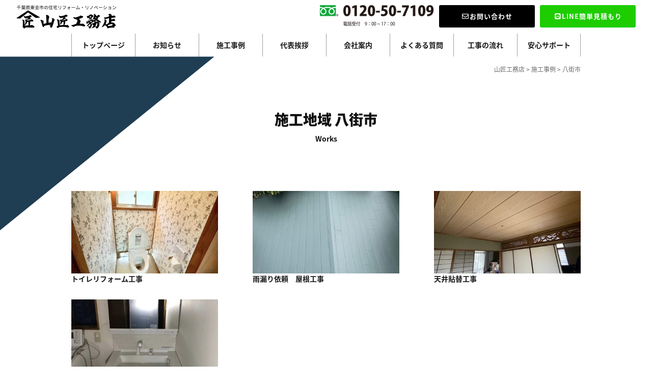

--- FILE ---
content_type: text/html; charset=UTF-8
request_url: https://www.yamasho-koumuten.jp/area/%E5%85%AB%E8%A1%97%E5%B8%82/
body_size: 33253
content:
<!DOCTYPE html>
<html lang="ja"><head prefix="og: http://ogp.me/ns# fb: http://ogp.me/ns/fb#">
<!-- Google Tag Manager -->
<script>(function(w,d,s,l,i){w[l]=w[l]||[];w[l].push({'gtm.start':
new Date().getTime(),event:'gtm.js'});var f=d.getElementsByTagName(s)[0],
j=d.createElement(s),dl=l!='dataLayer'?'&l='+l:'';j.async=true;j.src=
'https://www.googletagmanager.com/gtm.js?id='+i+dl;f.parentNode.insertBefore(j,f);
})(window,document,'script','dataLayer','GTM-KK8CFCN');</script>
<!-- End Google Tag Manager -->
<title>八街市の施工事例 | 山匠工務店</title>
<meta charset="UTF-8">
<meta name="viewport" content="width=device-width, initial-scale=1.0">
<meta name="format-detection" content="telephone=no">
<meta http-equiv="X-UA-Compatible" content="IE=edge">
<link rel="stylesheet" href="https://fonts.googleapis.com/earlyaccess/notosansjapanese.css">
<link href="https://use.fontawesome.com/releases/v5.14.0/css/all.css" rel="stylesheet">
<link rel="stylesheet" href="https://www.yamasho-koumuten.jp/wp/wp-content/themes/themes-yamasho_v03/css/common.css" type="text/css" media="all" />
<link rel="stylesheet" href="https://www.yamasho-koumuten.jp/wp/wp-content/themes/themes-yamasho_v03/css/main.css" type="text/css" media="all" />




<link rel="stylesheet" href="https://www.yamasho-koumuten.jp/wp/wp-content/themes/themes-yamasho_v03/css/page.css" type="text/css" media="all" />
<link rel="shortcut icon"  type="image/x-icon" href="https://www.yamasho-koumuten.jp/wp/wp-content/themes/themes-yamasho_v03/images/favicon.png" />
<link rel="apple-touch-icon" href="https://www.yamasho-koumuten.jp/wp/wp-content/themes/themes-yamasho_v03/images/favicon.png" />
<link rel="alternate" type="application/atom+xml" title="山匠工務店 Atom Feed" href="https://www.yamasho-koumuten.jp/feed/atom/" />
<link rel="alternate" type="application/rss+xml" title="山匠工務店 RSS Feed" href="https://www.yamasho-koumuten.jp/feed/" />

<!--▼header_js-->
<!--▽タブレット-->
<!-- scriptタグはmetaタグの直後に設置する -->
<script src="https://cdn.jsdelivr.net/npm/viewport-extra@1.0.4/dist/viewport-extra.min.js"></script>
<!-- タブレット端末でのみ、PC向けデザインの最小幅をviewportの最小幅に設定 -->
<script>
(function(){
  var ua = navigator.userAgent
  var sp = ua.indexOf('iPhone') > -1 ||
    (ua.indexOf('Android') > -1 && ua.indexOf('Mobile') > -1)

  var tab = !sp && (
    ua.indexOf('iPad') > -1 ||
    (ua.indexOf('Macintosh') > -1 && 'ontouchend' in document) ||
    ua.indexOf('Android') > -1
  )

  if (tab) new ViewportExtra(1024)
})()
</script>

<!--△タブレット-->
<!--▽IEのがたつき-->
<script>
 if(navigator.userAgent.match(/MSIE 10/i) || navigator.userAgent.match(/Trident\/7\./) || navigator.userAgent.match(/Edge\/12\./)) {
 $('body').on("mousewheel", function () {
 event.preventDefault();
 var wd = event.wheelDelta;
 var csp = window.pageYOffset;
 window.scrollTo(0, csp - wd);
 });
 }
</script>
<!--△IEのがたつき-->
<!--▲header_js-->



       
<meta name='robots' content='max-image-preview:large' />
	<style>img:is([sizes="auto" i], [sizes^="auto," i]) { contain-intrinsic-size: 3000px 1500px }</style>
	<link rel='dns-prefetch' href='//yubinbango.github.io' />
<link rel='dns-prefetch' href='//ajax.googleapis.com' />
<link rel="alternate" type="application/rss+xml" title="山匠工務店 &raquo; 八街市 area のフィード" href="https://www.yamasho-koumuten.jp/area/%e5%85%ab%e8%a1%97%e5%b8%82/feed/" />
<script type="text/javascript">
/* <![CDATA[ */
window._wpemojiSettings = {"baseUrl":"https:\/\/s.w.org\/images\/core\/emoji\/16.0.1\/72x72\/","ext":".png","svgUrl":"https:\/\/s.w.org\/images\/core\/emoji\/16.0.1\/svg\/","svgExt":".svg","source":{"concatemoji":"https:\/\/www.yamasho-koumuten.jp\/wp\/wp-includes\/js\/wp-emoji-release.min.js?ver=6.8.3"}};
/*! This file is auto-generated */
!function(s,n){var o,i,e;function c(e){try{var t={supportTests:e,timestamp:(new Date).valueOf()};sessionStorage.setItem(o,JSON.stringify(t))}catch(e){}}function p(e,t,n){e.clearRect(0,0,e.canvas.width,e.canvas.height),e.fillText(t,0,0);var t=new Uint32Array(e.getImageData(0,0,e.canvas.width,e.canvas.height).data),a=(e.clearRect(0,0,e.canvas.width,e.canvas.height),e.fillText(n,0,0),new Uint32Array(e.getImageData(0,0,e.canvas.width,e.canvas.height).data));return t.every(function(e,t){return e===a[t]})}function u(e,t){e.clearRect(0,0,e.canvas.width,e.canvas.height),e.fillText(t,0,0);for(var n=e.getImageData(16,16,1,1),a=0;a<n.data.length;a++)if(0!==n.data[a])return!1;return!0}function f(e,t,n,a){switch(t){case"flag":return n(e,"\ud83c\udff3\ufe0f\u200d\u26a7\ufe0f","\ud83c\udff3\ufe0f\u200b\u26a7\ufe0f")?!1:!n(e,"\ud83c\udde8\ud83c\uddf6","\ud83c\udde8\u200b\ud83c\uddf6")&&!n(e,"\ud83c\udff4\udb40\udc67\udb40\udc62\udb40\udc65\udb40\udc6e\udb40\udc67\udb40\udc7f","\ud83c\udff4\u200b\udb40\udc67\u200b\udb40\udc62\u200b\udb40\udc65\u200b\udb40\udc6e\u200b\udb40\udc67\u200b\udb40\udc7f");case"emoji":return!a(e,"\ud83e\udedf")}return!1}function g(e,t,n,a){var r="undefined"!=typeof WorkerGlobalScope&&self instanceof WorkerGlobalScope?new OffscreenCanvas(300,150):s.createElement("canvas"),o=r.getContext("2d",{willReadFrequently:!0}),i=(o.textBaseline="top",o.font="600 32px Arial",{});return e.forEach(function(e){i[e]=t(o,e,n,a)}),i}function t(e){var t=s.createElement("script");t.src=e,t.defer=!0,s.head.appendChild(t)}"undefined"!=typeof Promise&&(o="wpEmojiSettingsSupports",i=["flag","emoji"],n.supports={everything:!0,everythingExceptFlag:!0},e=new Promise(function(e){s.addEventListener("DOMContentLoaded",e,{once:!0})}),new Promise(function(t){var n=function(){try{var e=JSON.parse(sessionStorage.getItem(o));if("object"==typeof e&&"number"==typeof e.timestamp&&(new Date).valueOf()<e.timestamp+604800&&"object"==typeof e.supportTests)return e.supportTests}catch(e){}return null}();if(!n){if("undefined"!=typeof Worker&&"undefined"!=typeof OffscreenCanvas&&"undefined"!=typeof URL&&URL.createObjectURL&&"undefined"!=typeof Blob)try{var e="postMessage("+g.toString()+"("+[JSON.stringify(i),f.toString(),p.toString(),u.toString()].join(",")+"));",a=new Blob([e],{type:"text/javascript"}),r=new Worker(URL.createObjectURL(a),{name:"wpTestEmojiSupports"});return void(r.onmessage=function(e){c(n=e.data),r.terminate(),t(n)})}catch(e){}c(n=g(i,f,p,u))}t(n)}).then(function(e){for(var t in e)n.supports[t]=e[t],n.supports.everything=n.supports.everything&&n.supports[t],"flag"!==t&&(n.supports.everythingExceptFlag=n.supports.everythingExceptFlag&&n.supports[t]);n.supports.everythingExceptFlag=n.supports.everythingExceptFlag&&!n.supports.flag,n.DOMReady=!1,n.readyCallback=function(){n.DOMReady=!0}}).then(function(){return e}).then(function(){var e;n.supports.everything||(n.readyCallback(),(e=n.source||{}).concatemoji?t(e.concatemoji):e.wpemoji&&e.twemoji&&(t(e.twemoji),t(e.wpemoji)))}))}((window,document),window._wpemojiSettings);
/* ]]> */
</script>
<style id='wp-emoji-styles-inline-css' type='text/css'>

	img.wp-smiley, img.emoji {
		display: inline !important;
		border: none !important;
		box-shadow: none !important;
		height: 1em !important;
		width: 1em !important;
		margin: 0 0.07em !important;
		vertical-align: -0.1em !important;
		background: none !important;
		padding: 0 !important;
	}
</style>
<link rel='stylesheet' id='wp-block-library-css' href='https://www.yamasho-koumuten.jp/wp/wp-includes/css/dist/block-library/style.min.css?ver=6.8.3' type='text/css' media='all' />
<style id='classic-theme-styles-inline-css' type='text/css'>
/*! This file is auto-generated */
.wp-block-button__link{color:#fff;background-color:#32373c;border-radius:9999px;box-shadow:none;text-decoration:none;padding:calc(.667em + 2px) calc(1.333em + 2px);font-size:1.125em}.wp-block-file__button{background:#32373c;color:#fff;text-decoration:none}
</style>
<style id='global-styles-inline-css' type='text/css'>
:root{--wp--preset--aspect-ratio--square: 1;--wp--preset--aspect-ratio--4-3: 4/3;--wp--preset--aspect-ratio--3-4: 3/4;--wp--preset--aspect-ratio--3-2: 3/2;--wp--preset--aspect-ratio--2-3: 2/3;--wp--preset--aspect-ratio--16-9: 16/9;--wp--preset--aspect-ratio--9-16: 9/16;--wp--preset--color--black: #000000;--wp--preset--color--cyan-bluish-gray: #abb8c3;--wp--preset--color--white: #ffffff;--wp--preset--color--pale-pink: #f78da7;--wp--preset--color--vivid-red: #cf2e2e;--wp--preset--color--luminous-vivid-orange: #ff6900;--wp--preset--color--luminous-vivid-amber: #fcb900;--wp--preset--color--light-green-cyan: #7bdcb5;--wp--preset--color--vivid-green-cyan: #00d084;--wp--preset--color--pale-cyan-blue: #8ed1fc;--wp--preset--color--vivid-cyan-blue: #0693e3;--wp--preset--color--vivid-purple: #9b51e0;--wp--preset--gradient--vivid-cyan-blue-to-vivid-purple: linear-gradient(135deg,rgba(6,147,227,1) 0%,rgb(155,81,224) 100%);--wp--preset--gradient--light-green-cyan-to-vivid-green-cyan: linear-gradient(135deg,rgb(122,220,180) 0%,rgb(0,208,130) 100%);--wp--preset--gradient--luminous-vivid-amber-to-luminous-vivid-orange: linear-gradient(135deg,rgba(252,185,0,1) 0%,rgba(255,105,0,1) 100%);--wp--preset--gradient--luminous-vivid-orange-to-vivid-red: linear-gradient(135deg,rgba(255,105,0,1) 0%,rgb(207,46,46) 100%);--wp--preset--gradient--very-light-gray-to-cyan-bluish-gray: linear-gradient(135deg,rgb(238,238,238) 0%,rgb(169,184,195) 100%);--wp--preset--gradient--cool-to-warm-spectrum: linear-gradient(135deg,rgb(74,234,220) 0%,rgb(151,120,209) 20%,rgb(207,42,186) 40%,rgb(238,44,130) 60%,rgb(251,105,98) 80%,rgb(254,248,76) 100%);--wp--preset--gradient--blush-light-purple: linear-gradient(135deg,rgb(255,206,236) 0%,rgb(152,150,240) 100%);--wp--preset--gradient--blush-bordeaux: linear-gradient(135deg,rgb(254,205,165) 0%,rgb(254,45,45) 50%,rgb(107,0,62) 100%);--wp--preset--gradient--luminous-dusk: linear-gradient(135deg,rgb(255,203,112) 0%,rgb(199,81,192) 50%,rgb(65,88,208) 100%);--wp--preset--gradient--pale-ocean: linear-gradient(135deg,rgb(255,245,203) 0%,rgb(182,227,212) 50%,rgb(51,167,181) 100%);--wp--preset--gradient--electric-grass: linear-gradient(135deg,rgb(202,248,128) 0%,rgb(113,206,126) 100%);--wp--preset--gradient--midnight: linear-gradient(135deg,rgb(2,3,129) 0%,rgb(40,116,252) 100%);--wp--preset--font-size--small: 13px;--wp--preset--font-size--medium: 20px;--wp--preset--font-size--large: 36px;--wp--preset--font-size--x-large: 42px;--wp--preset--spacing--20: 0.44rem;--wp--preset--spacing--30: 0.67rem;--wp--preset--spacing--40: 1rem;--wp--preset--spacing--50: 1.5rem;--wp--preset--spacing--60: 2.25rem;--wp--preset--spacing--70: 3.38rem;--wp--preset--spacing--80: 5.06rem;--wp--preset--shadow--natural: 6px 6px 9px rgba(0, 0, 0, 0.2);--wp--preset--shadow--deep: 12px 12px 50px rgba(0, 0, 0, 0.4);--wp--preset--shadow--sharp: 6px 6px 0px rgba(0, 0, 0, 0.2);--wp--preset--shadow--outlined: 6px 6px 0px -3px rgba(255, 255, 255, 1), 6px 6px rgba(0, 0, 0, 1);--wp--preset--shadow--crisp: 6px 6px 0px rgba(0, 0, 0, 1);}:where(.is-layout-flex){gap: 0.5em;}:where(.is-layout-grid){gap: 0.5em;}body .is-layout-flex{display: flex;}.is-layout-flex{flex-wrap: wrap;align-items: center;}.is-layout-flex > :is(*, div){margin: 0;}body .is-layout-grid{display: grid;}.is-layout-grid > :is(*, div){margin: 0;}:where(.wp-block-columns.is-layout-flex){gap: 2em;}:where(.wp-block-columns.is-layout-grid){gap: 2em;}:where(.wp-block-post-template.is-layout-flex){gap: 1.25em;}:where(.wp-block-post-template.is-layout-grid){gap: 1.25em;}.has-black-color{color: var(--wp--preset--color--black) !important;}.has-cyan-bluish-gray-color{color: var(--wp--preset--color--cyan-bluish-gray) !important;}.has-white-color{color: var(--wp--preset--color--white) !important;}.has-pale-pink-color{color: var(--wp--preset--color--pale-pink) !important;}.has-vivid-red-color{color: var(--wp--preset--color--vivid-red) !important;}.has-luminous-vivid-orange-color{color: var(--wp--preset--color--luminous-vivid-orange) !important;}.has-luminous-vivid-amber-color{color: var(--wp--preset--color--luminous-vivid-amber) !important;}.has-light-green-cyan-color{color: var(--wp--preset--color--light-green-cyan) !important;}.has-vivid-green-cyan-color{color: var(--wp--preset--color--vivid-green-cyan) !important;}.has-pale-cyan-blue-color{color: var(--wp--preset--color--pale-cyan-blue) !important;}.has-vivid-cyan-blue-color{color: var(--wp--preset--color--vivid-cyan-blue) !important;}.has-vivid-purple-color{color: var(--wp--preset--color--vivid-purple) !important;}.has-black-background-color{background-color: var(--wp--preset--color--black) !important;}.has-cyan-bluish-gray-background-color{background-color: var(--wp--preset--color--cyan-bluish-gray) !important;}.has-white-background-color{background-color: var(--wp--preset--color--white) !important;}.has-pale-pink-background-color{background-color: var(--wp--preset--color--pale-pink) !important;}.has-vivid-red-background-color{background-color: var(--wp--preset--color--vivid-red) !important;}.has-luminous-vivid-orange-background-color{background-color: var(--wp--preset--color--luminous-vivid-orange) !important;}.has-luminous-vivid-amber-background-color{background-color: var(--wp--preset--color--luminous-vivid-amber) !important;}.has-light-green-cyan-background-color{background-color: var(--wp--preset--color--light-green-cyan) !important;}.has-vivid-green-cyan-background-color{background-color: var(--wp--preset--color--vivid-green-cyan) !important;}.has-pale-cyan-blue-background-color{background-color: var(--wp--preset--color--pale-cyan-blue) !important;}.has-vivid-cyan-blue-background-color{background-color: var(--wp--preset--color--vivid-cyan-blue) !important;}.has-vivid-purple-background-color{background-color: var(--wp--preset--color--vivid-purple) !important;}.has-black-border-color{border-color: var(--wp--preset--color--black) !important;}.has-cyan-bluish-gray-border-color{border-color: var(--wp--preset--color--cyan-bluish-gray) !important;}.has-white-border-color{border-color: var(--wp--preset--color--white) !important;}.has-pale-pink-border-color{border-color: var(--wp--preset--color--pale-pink) !important;}.has-vivid-red-border-color{border-color: var(--wp--preset--color--vivid-red) !important;}.has-luminous-vivid-orange-border-color{border-color: var(--wp--preset--color--luminous-vivid-orange) !important;}.has-luminous-vivid-amber-border-color{border-color: var(--wp--preset--color--luminous-vivid-amber) !important;}.has-light-green-cyan-border-color{border-color: var(--wp--preset--color--light-green-cyan) !important;}.has-vivid-green-cyan-border-color{border-color: var(--wp--preset--color--vivid-green-cyan) !important;}.has-pale-cyan-blue-border-color{border-color: var(--wp--preset--color--pale-cyan-blue) !important;}.has-vivid-cyan-blue-border-color{border-color: var(--wp--preset--color--vivid-cyan-blue) !important;}.has-vivid-purple-border-color{border-color: var(--wp--preset--color--vivid-purple) !important;}.has-vivid-cyan-blue-to-vivid-purple-gradient-background{background: var(--wp--preset--gradient--vivid-cyan-blue-to-vivid-purple) !important;}.has-light-green-cyan-to-vivid-green-cyan-gradient-background{background: var(--wp--preset--gradient--light-green-cyan-to-vivid-green-cyan) !important;}.has-luminous-vivid-amber-to-luminous-vivid-orange-gradient-background{background: var(--wp--preset--gradient--luminous-vivid-amber-to-luminous-vivid-orange) !important;}.has-luminous-vivid-orange-to-vivid-red-gradient-background{background: var(--wp--preset--gradient--luminous-vivid-orange-to-vivid-red) !important;}.has-very-light-gray-to-cyan-bluish-gray-gradient-background{background: var(--wp--preset--gradient--very-light-gray-to-cyan-bluish-gray) !important;}.has-cool-to-warm-spectrum-gradient-background{background: var(--wp--preset--gradient--cool-to-warm-spectrum) !important;}.has-blush-light-purple-gradient-background{background: var(--wp--preset--gradient--blush-light-purple) !important;}.has-blush-bordeaux-gradient-background{background: var(--wp--preset--gradient--blush-bordeaux) !important;}.has-luminous-dusk-gradient-background{background: var(--wp--preset--gradient--luminous-dusk) !important;}.has-pale-ocean-gradient-background{background: var(--wp--preset--gradient--pale-ocean) !important;}.has-electric-grass-gradient-background{background: var(--wp--preset--gradient--electric-grass) !important;}.has-midnight-gradient-background{background: var(--wp--preset--gradient--midnight) !important;}.has-small-font-size{font-size: var(--wp--preset--font-size--small) !important;}.has-medium-font-size{font-size: var(--wp--preset--font-size--medium) !important;}.has-large-font-size{font-size: var(--wp--preset--font-size--large) !important;}.has-x-large-font-size{font-size: var(--wp--preset--font-size--x-large) !important;}
:where(.wp-block-post-template.is-layout-flex){gap: 1.25em;}:where(.wp-block-post-template.is-layout-grid){gap: 1.25em;}
:where(.wp-block-columns.is-layout-flex){gap: 2em;}:where(.wp-block-columns.is-layout-grid){gap: 2em;}
:root :where(.wp-block-pullquote){font-size: 1.5em;line-height: 1.6;}
</style>
<link rel='stylesheet' id='contact-form-7-css' href='https://www.yamasho-koumuten.jp/wp/wp-content/plugins/contact-form-7/includes/css/styles.css?ver=6.1.4' type='text/css' media='all' />
<script type="text/javascript" src="https://ajax.googleapis.com/ajax/libs/jquery/2.2.4/jquery.min.js?ver=2.2.4" id="jquery-js"></script>
<link rel="https://api.w.org/" href="https://www.yamasho-koumuten.jp/wp-json/" /><link rel="EditURI" type="application/rsd+xml" title="RSD" href="https://www.yamasho-koumuten.jp/wp/xmlrpc.php?rsd" />
<meta name="generator" content="WordPress 6.8.3" />
<style type="text/css">.recentcomments a{display:inline !important;padding:0 !important;margin:0 !important;}</style><script src="https://ajax.googleapis.com/ajax/libs/jquery/2.2.4/jquery.min.js"></script>
	<!--▽drawer-->
<link rel="stylesheet" type="text/css" href="https://www.yamasho-koumuten.jp/wp/wp-content/themes/themes-yamasho_v03/js/jquery.sidr.light.css">
<script type="text/javascript" src="https://www.yamasho-koumuten.jp/wp/wp-content/themes/themes-yamasho_v03/js/jquery.sidr.min.js"></script>
<script type="text/javascript">
$(document).ready(function() {
    $('.slide-menu').sidr({
      name: 'sidr-menu',  
      side : 'left'
    });
});
</script>
 <!--△drawer-->
 
</head>
<body class="drawer drawer--right ">
<!-- Google Tag Manager (noscript) -->
<noscript><iframe src="https://www.googletagmanager.com/ns.html?id=GTM-KK8CFCN"
height="0" width="0" style="display:none;visibility:hidden"></iframe></noscript>
<!-- End Google Tag Manager (noscript) -->


<!--▼ヘッダー-->
<header id="header">
<div class="header_in">
<div class="col-l">
<a href="https://www.yamasho-koumuten.jp/" class="header_logo">
<img src="https://www.yamasho-koumuten.jp/wp/wp-content/themes/themes-yamasho_v03/images/common/top_logo_b.png" alt="">
</a>


<div class="header_countBox dis-pc">
<div class="box01">ホームページ掲載施工事例数</div>
<div class="box02">
<div class="col_l">
<div class="line01">2025年04月現在</div>
<div class="line02"><a href="">>>施工事例一覧</a></div>
</div>
<div class="col_r">
<span class="word01">
<span class="count" data-num="97">0</span>
</span>
<span class="word02">件</span>

</div>
<script>
$(function(){
	var countElm = $('.count'),
	countSpeed = 30;

	countElm.each(function(){
		var self = $(this),
		countMax = self.attr('data-num'),
		thisCount = self.text(),
		countTimer;

		function timer(){
			countTimer = setInterval(function(){
				var countNext = thisCount++;
				self.text(countNext);

				if(countNext == countMax){
					clearInterval(countTimer);
				}
			},countSpeed);
		}
		timer();
	});

});
</script>
</div>
</div>


</div>
<div class="col-r">
<div class="tel_box">
<img src="https://www.yamasho-koumuten.jp/wp/wp-content/themes/themes-yamasho_v03/images/common/top_tel_pc.png" alt="" class="">





</div>
<a href="https://www.yamasho-koumuten.jp/contact" class="header_mail_btn header_btn"><span class="header_btn_line02"><i class="far fa-fw fa-envelope"></i>お問い合わせ</span></a>
<a href="https://www.yamasho-koumuten.jp/line" class="header_line_btn header_btn"><span class="header_btn_line02"><i class="fab fa-fw fa-line"></i>LINE簡単見積もり</span></a>
</div>
</div>
</header><!--▲ヘッダー-->
<!--▼GNV-->
<div class="gnv_pc">
<ul class="gnv_ul"><li><a href="https://www.yamasho-koumuten.jp/">トップページ</a></li><li><a href="https://www.yamasho-koumuten.jp/category/news">お知らせ</a></li><li><a href="https://www.yamasho-koumuten.jp/works">施工事例</a></li><li><a href="https://www.yamasho-koumuten.jp/message">代表挨拶</a></li><li><a href="https://www.yamasho-koumuten.jp/company">会社案内</a></li><li><a href="https://www.yamasho-koumuten.jp/qa">よくある質問</a></li><li><a href="https://www.yamasho-koumuten.jp/flow">工事の流れ</a></li><li><a href="https://www.yamasho-koumuten.jp/support">安心サポート</a></li>
</ul>
</div>

<!--▲GNV-->






<!--▼wrapper-->
<div class="wrapper page_wr page_archive">
<article>

<!--▼パン屑-->
<!--▽パン屑・イン-->
<nav id="breadcrumbs">
<div class="breadcrumbs-in">

<!-- Breadcrumb NavXT 7.5.0 -->
<span property="itemListElement" typeof="ListItem"><a property="item" typeof="WebPage" title="Go to 山匠工務店." href="https://www.yamasho-koumuten.jp" class="home" ><span property="name">山匠工務店</span></a><meta property="position" content="1"></span> &gt; <span property="itemListElement" typeof="ListItem"><a property="item" typeof="WebPage" title="Go to 施工事例." href="https://www.yamasho-koumuten.jp/works/" class="archive post-works-archive" ><span property="name">施工事例</span></a><meta property="position" content="2"></span> &gt; <span property="itemListElement" typeof="ListItem"><span property="name">八街市</span><meta property="position" content="3"></span>
</div>
</nav>
<!--△パン屑・イン-->
<!--▲パン屑-->
<!--▼sec-h1-->
<section class="sec_h1">
<h1 itemprop="name">  施工地域  八街市</h1>
<div class="slug">Works</div>
</section>
<!--▲sec-h1-->
<!--▼sec-contents-->
<section id="sec-contents">
<!--▽works_sec-->
<section class="works_sec archive_sec">
<div class="sec_in w02_in">


<div class="fl-box">
	

<!--▽カード-->
<div class="col">
<div class="col-in">
<!--アイキャッチ画像-->

<a href="https://www.yamasho-koumuten.jp/works/%e5%85%ab%e8%a1%97%e5%b8%82%e3%80%80h%e6%a7%98%e9%82%b8/">
<div class="image"><img src="https://www.yamasho-koumuten.jp/wp/wp-content/uploads/2025/04/S__11534360-420x320.jpg" alt=""></div>
</a>
<!--/アイキャッチ画像-->

<div class="col-text">
<div class="title"><a href="https://www.yamasho-koumuten.jp/works/%e5%85%ab%e8%a1%97%e5%b8%82%e3%80%80h%e6%a7%98%e9%82%b8/">トイレリフォーム工事</a></div>

</div>

</div>
</div>
<!--△カード-->

	

<!--▽カード-->
<div class="col">
<div class="col-in">
<!--アイキャッチ画像-->

<a href="https://www.yamasho-koumuten.jp/works/%e5%85%ab%e8%a1%97%e5%b8%82%ef%bd%81%e6%a7%98%e3%80%80%e5%b1%8b%e6%a0%b9/">
<div class="image"><img src="https://www.yamasho-koumuten.jp/wp/wp-content/uploads/2023/10/b69a32b8625a708ccb18fc0b7882d1c0-420x320.jpg" alt=""></div>
</a>
<!--/アイキャッチ画像-->

<div class="col-text">
<div class="title"><a href="https://www.yamasho-koumuten.jp/works/%e5%85%ab%e8%a1%97%e5%b8%82%ef%bd%81%e6%a7%98%e3%80%80%e5%b1%8b%e6%a0%b9/">雨漏り依頼　屋根工事</a></div>

</div>

</div>
</div>
<!--△カード-->

	

<!--▽カード-->
<div class="col">
<div class="col-in">
<!--アイキャッチ画像-->

<a href="https://www.yamasho-koumuten.jp/works/%e5%85%ab%e8%a1%97%e5%b8%82%ef%bd%81%e6%a7%98/">
<div class="image"><img src="https://www.yamasho-koumuten.jp/wp/wp-content/uploads/2023/10/0bc302b1c1d04d8be4c2a892370818aa-420x320.jpg" alt=""></div>
</a>
<!--/アイキャッチ画像-->

<div class="col-text">
<div class="title"><a href="https://www.yamasho-koumuten.jp/works/%e5%85%ab%e8%a1%97%e5%b8%82%ef%bd%81%e6%a7%98/">天井貼替工事</a></div>

</div>

</div>
</div>
<!--△カード-->

	

<!--▽カード-->
<div class="col">
<div class="col-in">
<!--アイキャッチ画像-->

<a href="https://www.yamasho-koumuten.jp/works/%e5%85%ab%e8%a1%97%e5%b8%82o%e6%a7%98%e9%82%b8/">
<div class="image"><img src="https://www.yamasho-koumuten.jp/wp/wp-content/uploads/2021/02/54AC00AB-0DA0-45B4-84F0-4E2676518604-420x320.jpeg" alt=""></div>
</a>
<!--/アイキャッチ画像-->

<div class="col-text">
<div class="title"><a href="https://www.yamasho-koumuten.jp/works/%e5%85%ab%e8%a1%97%e5%b8%82o%e6%a7%98%e9%82%b8/">八街市O様邸　洗面台交換</a></div>

</div>

</div>
</div>
<!--△カード-->

<div class="col"></div>
		</div>
<!-- end of the loop -->
<!-- ▽pagination here -->
<div class="pager">
    </div>
<!-- △pagination here -->
</div>
<!--△section-in-->

</section>
<!--▲section work-->



</article>
</div>
<!--▲wrapper-->





<!--▽footercta-->
<!--▽news_sec-->
<section class="cta_sec">
<div class="sec_in w01_in">
<div class="cta_header">
<img src="https://www.yamasho-koumuten.jp/wp/wp-content/themes/themes-yamasho_v03/images/common/cta_contact.png" alt="" class="contactimg">
<h2>ご相談・お見積りのご依頼</h2>
</div>
<div class="cta_box">
<img src="https://www.yamasho-koumuten.jp/wp/wp-content/themes/themes-yamasho_v03/images/common/cta_woman.png" alt="" class="cta_woman">
<div class="cta_box_in">
<div class="col_l">
<div class="line01">どんなものでもお気軽にお問合せ下さい</div>
<img src="https://www.yamasho-koumuten.jp/wp/wp-content/themes/themes-yamasho_v03/images/common/cta_tel_pc.png" alt="" class="dis-pc">

</div>
<div class="col_r">
<a href="tel:0120507109" class="mb_tel dis-mb"><img src="https://www.yamasho-koumuten.jp/wp/wp-content/themes/themes-yamasho_v03/images/common/cta_tel_mb.png" alt="" class=""></a>

<a href="https://www.yamasho-koumuten.jp/contact" class="cta_btn mail_btn"><span class="cta_btn_line01">24時間受付</span><span class="cta_btn_line02"><i class="far fa-envelope"></i>メールでお問い合わせ</span></a>
<a href="https://www.yamasho-koumuten.jp/line" class="cta_btn line_btn"><span class="cta_btn_line01">24時間受付</span><span class="cta_btn_line02"><i class="fab fa-fw fa-line"></i>LINEでお問い合わせ</span></a>
</div>

</div>
</div>
</div>
</section>
<!--△news_sec--><!--△footercta-->



<!--▽footer-->
<footer>
<div class="sec_in w01_in">
<div class="footer_l">
<div class="footer_menu">

<ul>
<li><a href="https://www.yamasho-koumuten.jp/">TOP</a></li>
<li><a href="https://www.yamasho-koumuten.jp/works">施工事例</a></li>
<li><a href="https://www.yamasho-koumuten.jp/category/news">新着情報</a></li>
<li><a href="https://www.yamasho-koumuten.jp/qa">よくある質問</a></li>
<li><a href="https://www.yamasho-koumuten.jp/message">代表挨拶</a></li>
<li><a href="https://www.yamasho-koumuten.jp/company">会社案内</a></li>
<li><a href="https://www.yamasho-koumuten.jp/support">安心サポート</a></li>

<li><a href="https://www.yamasho-koumuten.jp/policy">個人情報保護方針</a></li>
<li><a href="https://www.yamasho-koumuten.jp/sitemap">サイトマップ</a></li>
<li><a href="https://www.yamasho-koumuten.jp/contact">お問い合わせ</a></li>
<li><a href="https://www.yamasho-koumuten.jp/line">LINEで簡単見積もり</a></li>
</ul>




</div>
<div class="footer_staff"><img src="https://www.yamasho-koumuten.jp/wp/wp-content/themes/themes-yamasho_v03/images/common/footer_staff.png" alt="" class=""></div>

</div>
<div class="footer_r">
<img src="https://www.yamasho-koumuten.jp/wp/wp-content/themes/themes-yamasho_v03/images/common/footer_logo.png" alt="" class="footer_logo">
<div class="line line_company">株式会社山匠工務店</div>
<div class="line">〒283-0005</div>
<div class="line">千葉県東金市田間1332-3</div>
<div class="line">0120-50-7109</div>
<div class="line">代表取締役 内山祐介</div>
<div class="line">https://www.yamasho-koumuten.jp</div>
<div class="line">千葉県知事許可（般-4）第55667号</div>
<br>

<a href="https://www.yamasho-koumuten.jp/contact" class="footer_contact_btn">お問い合わせ</a>
</div>
</div>
</footer>
<!--△footer-->

<div id="copyright">
Copyright (C) 2025山匠工務店All Rights Reserved</div>

<!--▼mb-footergnv-fixed-->
<div class="footer-gnv-mb">
<a class="slide-menu" href="#sidr"><i class="fa fa-bars" aria-hidden="true"></i></a>
<a class="cc" href="https://www.yamasho-koumuten.jp/contact"><i class="fas fa-fw fa-envelope"></i>お問い合わせ</a>
<a class="line" href="https://www.yamasho-koumuten.jp/line"><i class="fab fa-fw fa-line"></i>LINE簡単お見積り</a>
<a class="tel" href="tel:0120507109"><i class="fas fa-fw fa-phone-square-alt"></i>0120-50-7109</a>
</div>
<div id="sidr-menu" class="dis-mb">
<div class="sidr-menu-in">
<a class="gnv-current" href="https://www.yamasho-koumuten.jp/">TOP</a>
<a href="https://www.yamasho-koumuten.jp/works">施工事例</a>
<a href="https://www.yamasho-koumuten.jp/category/news">新着情報</a>
<a href="https://www.yamasho-koumuten.jp/qa">よくある質問</a>
<a href="https://www.yamasho-koumuten.jp/message">代表挨拶</a>
<a href="https://www.yamasho-koumuten.jp/company">会社案内</a>
<a href="https://www.yamasho-koumuten.jp/policy">個人情報保護方針</a>
<a href="https://www.yamasho-koumuten.jp/sitemap">サイトマップ</a>
<a href="https://www.yamasho-koumuten.jp/contact">お問い合わせ</a>
<a href="https://www.yamasho-koumuten.jp/line">LINEで簡単見積もり</a>
</div>
<div class="close"><a class="slide-menu" href="#sidr"><i class="fa fa-times" aria-hidden="true"></i>閉じる</a></div>
</div>

<!--▲mb-footergnv-fixed-->
 






<script type="speculationrules">
{"prefetch":[{"source":"document","where":{"and":[{"href_matches":"\/*"},{"not":{"href_matches":["\/wp\/wp-*.php","\/wp\/wp-admin\/*","\/wp\/wp-content\/uploads\/*","\/wp\/wp-content\/*","\/wp\/wp-content\/plugins\/*","\/wp\/wp-content\/themes\/themes-yamasho_v03\/*","\/*\\?(.+)"]}},{"not":{"selector_matches":"a[rel~=\"nofollow\"]"}},{"not":{"selector_matches":".no-prefetch, .no-prefetch a"}}]},"eagerness":"conservative"}]}
</script>
<script type="text/javascript" src="https://yubinbango.github.io/yubinbango/yubinbango.js" id="yubinbango-js"></script>
<script type="text/javascript" src="https://www.yamasho-koumuten.jp/wp/wp-includes/js/dist/hooks.min.js?ver=4d63a3d491d11ffd8ac6" id="wp-hooks-js"></script>
<script type="text/javascript" src="https://www.yamasho-koumuten.jp/wp/wp-includes/js/dist/i18n.min.js?ver=5e580eb46a90c2b997e6" id="wp-i18n-js"></script>
<script type="text/javascript" id="wp-i18n-js-after">
/* <![CDATA[ */
wp.i18n.setLocaleData( { 'text direction\u0004ltr': [ 'ltr' ] } );
wp.i18n.setLocaleData( { 'text direction\u0004ltr': [ 'ltr' ] } );
/* ]]> */
</script>
<script type="text/javascript" src="https://www.yamasho-koumuten.jp/wp/wp-content/plugins/contact-form-7/includes/swv/js/index.js?ver=6.1.4" id="swv-js"></script>
<script type="text/javascript" id="contact-form-7-js-translations">
/* <![CDATA[ */
( function( domain, translations ) {
	var localeData = translations.locale_data[ domain ] || translations.locale_data.messages;
	localeData[""].domain = domain;
	wp.i18n.setLocaleData( localeData, domain );
} )( "contact-form-7", {"translation-revision-date":"2025-11-30 08:12:23+0000","generator":"GlotPress\/4.0.3","domain":"messages","locale_data":{"messages":{"":{"domain":"messages","plural-forms":"nplurals=1; plural=0;","lang":"ja_JP"},"This contact form is placed in the wrong place.":["\u3053\u306e\u30b3\u30f3\u30bf\u30af\u30c8\u30d5\u30a9\u30fc\u30e0\u306f\u9593\u9055\u3063\u305f\u4f4d\u7f6e\u306b\u7f6e\u304b\u308c\u3066\u3044\u307e\u3059\u3002"],"Error:":["\u30a8\u30e9\u30fc:"]}},"comment":{"reference":"includes\/js\/index.js"}} );
/* ]]> */
</script>
<script type="text/javascript" id="contact-form-7-js-before">
/* <![CDATA[ */
var wpcf7 = {
    "api": {
        "root": "https:\/\/www.yamasho-koumuten.jp\/wp-json\/",
        "namespace": "contact-form-7\/v1"
    }
};
/* ]]> */
</script>
<script type="text/javascript" src="https://www.yamasho-koumuten.jp/wp/wp-content/plugins/contact-form-7/includes/js/index.js?ver=6.1.4" id="contact-form-7-js"></script>
<script type="text/javascript" src="https://www.google.com/recaptcha/api.js?render=6Lc1UTUqAAAAAPYYk1VWkmf-0uyHgKCEFEr0N36B&amp;ver=3.0" id="google-recaptcha-js"></script>
<script type="text/javascript" src="https://www.yamasho-koumuten.jp/wp/wp-includes/js/dist/vendor/wp-polyfill.min.js?ver=3.15.0" id="wp-polyfill-js"></script>
<script type="text/javascript" id="wpcf7-recaptcha-js-before">
/* <![CDATA[ */
var wpcf7_recaptcha = {
    "sitekey": "6Lc1UTUqAAAAAPYYk1VWkmf-0uyHgKCEFEr0N36B",
    "actions": {
        "homepage": "homepage",
        "contactform": "contactform"
    }
};
/* ]]> */
</script>
<script type="text/javascript" src="https://www.yamasho-koumuten.jp/wp/wp-content/plugins/contact-form-7/modules/recaptcha/index.js?ver=6.1.4" id="wpcf7-recaptcha-js"></script>








</body> 
</html>

--- FILE ---
content_type: text/html; charset=utf-8
request_url: https://www.google.com/recaptcha/api2/anchor?ar=1&k=6Lc1UTUqAAAAAPYYk1VWkmf-0uyHgKCEFEr0N36B&co=aHR0cHM6Ly93d3cueWFtYXNoby1rb3VtdXRlbi5qcDo0NDM.&hl=en&v=7gg7H51Q-naNfhmCP3_R47ho&size=invisible&anchor-ms=20000&execute-ms=30000&cb=5sdsrivw1vlu
body_size: 48240
content:
<!DOCTYPE HTML><html dir="ltr" lang="en"><head><meta http-equiv="Content-Type" content="text/html; charset=UTF-8">
<meta http-equiv="X-UA-Compatible" content="IE=edge">
<title>reCAPTCHA</title>
<style type="text/css">
/* cyrillic-ext */
@font-face {
  font-family: 'Roboto';
  font-style: normal;
  font-weight: 400;
  font-stretch: 100%;
  src: url(//fonts.gstatic.com/s/roboto/v48/KFO7CnqEu92Fr1ME7kSn66aGLdTylUAMa3GUBHMdazTgWw.woff2) format('woff2');
  unicode-range: U+0460-052F, U+1C80-1C8A, U+20B4, U+2DE0-2DFF, U+A640-A69F, U+FE2E-FE2F;
}
/* cyrillic */
@font-face {
  font-family: 'Roboto';
  font-style: normal;
  font-weight: 400;
  font-stretch: 100%;
  src: url(//fonts.gstatic.com/s/roboto/v48/KFO7CnqEu92Fr1ME7kSn66aGLdTylUAMa3iUBHMdazTgWw.woff2) format('woff2');
  unicode-range: U+0301, U+0400-045F, U+0490-0491, U+04B0-04B1, U+2116;
}
/* greek-ext */
@font-face {
  font-family: 'Roboto';
  font-style: normal;
  font-weight: 400;
  font-stretch: 100%;
  src: url(//fonts.gstatic.com/s/roboto/v48/KFO7CnqEu92Fr1ME7kSn66aGLdTylUAMa3CUBHMdazTgWw.woff2) format('woff2');
  unicode-range: U+1F00-1FFF;
}
/* greek */
@font-face {
  font-family: 'Roboto';
  font-style: normal;
  font-weight: 400;
  font-stretch: 100%;
  src: url(//fonts.gstatic.com/s/roboto/v48/KFO7CnqEu92Fr1ME7kSn66aGLdTylUAMa3-UBHMdazTgWw.woff2) format('woff2');
  unicode-range: U+0370-0377, U+037A-037F, U+0384-038A, U+038C, U+038E-03A1, U+03A3-03FF;
}
/* math */
@font-face {
  font-family: 'Roboto';
  font-style: normal;
  font-weight: 400;
  font-stretch: 100%;
  src: url(//fonts.gstatic.com/s/roboto/v48/KFO7CnqEu92Fr1ME7kSn66aGLdTylUAMawCUBHMdazTgWw.woff2) format('woff2');
  unicode-range: U+0302-0303, U+0305, U+0307-0308, U+0310, U+0312, U+0315, U+031A, U+0326-0327, U+032C, U+032F-0330, U+0332-0333, U+0338, U+033A, U+0346, U+034D, U+0391-03A1, U+03A3-03A9, U+03B1-03C9, U+03D1, U+03D5-03D6, U+03F0-03F1, U+03F4-03F5, U+2016-2017, U+2034-2038, U+203C, U+2040, U+2043, U+2047, U+2050, U+2057, U+205F, U+2070-2071, U+2074-208E, U+2090-209C, U+20D0-20DC, U+20E1, U+20E5-20EF, U+2100-2112, U+2114-2115, U+2117-2121, U+2123-214F, U+2190, U+2192, U+2194-21AE, U+21B0-21E5, U+21F1-21F2, U+21F4-2211, U+2213-2214, U+2216-22FF, U+2308-230B, U+2310, U+2319, U+231C-2321, U+2336-237A, U+237C, U+2395, U+239B-23B7, U+23D0, U+23DC-23E1, U+2474-2475, U+25AF, U+25B3, U+25B7, U+25BD, U+25C1, U+25CA, U+25CC, U+25FB, U+266D-266F, U+27C0-27FF, U+2900-2AFF, U+2B0E-2B11, U+2B30-2B4C, U+2BFE, U+3030, U+FF5B, U+FF5D, U+1D400-1D7FF, U+1EE00-1EEFF;
}
/* symbols */
@font-face {
  font-family: 'Roboto';
  font-style: normal;
  font-weight: 400;
  font-stretch: 100%;
  src: url(//fonts.gstatic.com/s/roboto/v48/KFO7CnqEu92Fr1ME7kSn66aGLdTylUAMaxKUBHMdazTgWw.woff2) format('woff2');
  unicode-range: U+0001-000C, U+000E-001F, U+007F-009F, U+20DD-20E0, U+20E2-20E4, U+2150-218F, U+2190, U+2192, U+2194-2199, U+21AF, U+21E6-21F0, U+21F3, U+2218-2219, U+2299, U+22C4-22C6, U+2300-243F, U+2440-244A, U+2460-24FF, U+25A0-27BF, U+2800-28FF, U+2921-2922, U+2981, U+29BF, U+29EB, U+2B00-2BFF, U+4DC0-4DFF, U+FFF9-FFFB, U+10140-1018E, U+10190-1019C, U+101A0, U+101D0-101FD, U+102E0-102FB, U+10E60-10E7E, U+1D2C0-1D2D3, U+1D2E0-1D37F, U+1F000-1F0FF, U+1F100-1F1AD, U+1F1E6-1F1FF, U+1F30D-1F30F, U+1F315, U+1F31C, U+1F31E, U+1F320-1F32C, U+1F336, U+1F378, U+1F37D, U+1F382, U+1F393-1F39F, U+1F3A7-1F3A8, U+1F3AC-1F3AF, U+1F3C2, U+1F3C4-1F3C6, U+1F3CA-1F3CE, U+1F3D4-1F3E0, U+1F3ED, U+1F3F1-1F3F3, U+1F3F5-1F3F7, U+1F408, U+1F415, U+1F41F, U+1F426, U+1F43F, U+1F441-1F442, U+1F444, U+1F446-1F449, U+1F44C-1F44E, U+1F453, U+1F46A, U+1F47D, U+1F4A3, U+1F4B0, U+1F4B3, U+1F4B9, U+1F4BB, U+1F4BF, U+1F4C8-1F4CB, U+1F4D6, U+1F4DA, U+1F4DF, U+1F4E3-1F4E6, U+1F4EA-1F4ED, U+1F4F7, U+1F4F9-1F4FB, U+1F4FD-1F4FE, U+1F503, U+1F507-1F50B, U+1F50D, U+1F512-1F513, U+1F53E-1F54A, U+1F54F-1F5FA, U+1F610, U+1F650-1F67F, U+1F687, U+1F68D, U+1F691, U+1F694, U+1F698, U+1F6AD, U+1F6B2, U+1F6B9-1F6BA, U+1F6BC, U+1F6C6-1F6CF, U+1F6D3-1F6D7, U+1F6E0-1F6EA, U+1F6F0-1F6F3, U+1F6F7-1F6FC, U+1F700-1F7FF, U+1F800-1F80B, U+1F810-1F847, U+1F850-1F859, U+1F860-1F887, U+1F890-1F8AD, U+1F8B0-1F8BB, U+1F8C0-1F8C1, U+1F900-1F90B, U+1F93B, U+1F946, U+1F984, U+1F996, U+1F9E9, U+1FA00-1FA6F, U+1FA70-1FA7C, U+1FA80-1FA89, U+1FA8F-1FAC6, U+1FACE-1FADC, U+1FADF-1FAE9, U+1FAF0-1FAF8, U+1FB00-1FBFF;
}
/* vietnamese */
@font-face {
  font-family: 'Roboto';
  font-style: normal;
  font-weight: 400;
  font-stretch: 100%;
  src: url(//fonts.gstatic.com/s/roboto/v48/KFO7CnqEu92Fr1ME7kSn66aGLdTylUAMa3OUBHMdazTgWw.woff2) format('woff2');
  unicode-range: U+0102-0103, U+0110-0111, U+0128-0129, U+0168-0169, U+01A0-01A1, U+01AF-01B0, U+0300-0301, U+0303-0304, U+0308-0309, U+0323, U+0329, U+1EA0-1EF9, U+20AB;
}
/* latin-ext */
@font-face {
  font-family: 'Roboto';
  font-style: normal;
  font-weight: 400;
  font-stretch: 100%;
  src: url(//fonts.gstatic.com/s/roboto/v48/KFO7CnqEu92Fr1ME7kSn66aGLdTylUAMa3KUBHMdazTgWw.woff2) format('woff2');
  unicode-range: U+0100-02BA, U+02BD-02C5, U+02C7-02CC, U+02CE-02D7, U+02DD-02FF, U+0304, U+0308, U+0329, U+1D00-1DBF, U+1E00-1E9F, U+1EF2-1EFF, U+2020, U+20A0-20AB, U+20AD-20C0, U+2113, U+2C60-2C7F, U+A720-A7FF;
}
/* latin */
@font-face {
  font-family: 'Roboto';
  font-style: normal;
  font-weight: 400;
  font-stretch: 100%;
  src: url(//fonts.gstatic.com/s/roboto/v48/KFO7CnqEu92Fr1ME7kSn66aGLdTylUAMa3yUBHMdazQ.woff2) format('woff2');
  unicode-range: U+0000-00FF, U+0131, U+0152-0153, U+02BB-02BC, U+02C6, U+02DA, U+02DC, U+0304, U+0308, U+0329, U+2000-206F, U+20AC, U+2122, U+2191, U+2193, U+2212, U+2215, U+FEFF, U+FFFD;
}
/* cyrillic-ext */
@font-face {
  font-family: 'Roboto';
  font-style: normal;
  font-weight: 500;
  font-stretch: 100%;
  src: url(//fonts.gstatic.com/s/roboto/v48/KFO7CnqEu92Fr1ME7kSn66aGLdTylUAMa3GUBHMdazTgWw.woff2) format('woff2');
  unicode-range: U+0460-052F, U+1C80-1C8A, U+20B4, U+2DE0-2DFF, U+A640-A69F, U+FE2E-FE2F;
}
/* cyrillic */
@font-face {
  font-family: 'Roboto';
  font-style: normal;
  font-weight: 500;
  font-stretch: 100%;
  src: url(//fonts.gstatic.com/s/roboto/v48/KFO7CnqEu92Fr1ME7kSn66aGLdTylUAMa3iUBHMdazTgWw.woff2) format('woff2');
  unicode-range: U+0301, U+0400-045F, U+0490-0491, U+04B0-04B1, U+2116;
}
/* greek-ext */
@font-face {
  font-family: 'Roboto';
  font-style: normal;
  font-weight: 500;
  font-stretch: 100%;
  src: url(//fonts.gstatic.com/s/roboto/v48/KFO7CnqEu92Fr1ME7kSn66aGLdTylUAMa3CUBHMdazTgWw.woff2) format('woff2');
  unicode-range: U+1F00-1FFF;
}
/* greek */
@font-face {
  font-family: 'Roboto';
  font-style: normal;
  font-weight: 500;
  font-stretch: 100%;
  src: url(//fonts.gstatic.com/s/roboto/v48/KFO7CnqEu92Fr1ME7kSn66aGLdTylUAMa3-UBHMdazTgWw.woff2) format('woff2');
  unicode-range: U+0370-0377, U+037A-037F, U+0384-038A, U+038C, U+038E-03A1, U+03A3-03FF;
}
/* math */
@font-face {
  font-family: 'Roboto';
  font-style: normal;
  font-weight: 500;
  font-stretch: 100%;
  src: url(//fonts.gstatic.com/s/roboto/v48/KFO7CnqEu92Fr1ME7kSn66aGLdTylUAMawCUBHMdazTgWw.woff2) format('woff2');
  unicode-range: U+0302-0303, U+0305, U+0307-0308, U+0310, U+0312, U+0315, U+031A, U+0326-0327, U+032C, U+032F-0330, U+0332-0333, U+0338, U+033A, U+0346, U+034D, U+0391-03A1, U+03A3-03A9, U+03B1-03C9, U+03D1, U+03D5-03D6, U+03F0-03F1, U+03F4-03F5, U+2016-2017, U+2034-2038, U+203C, U+2040, U+2043, U+2047, U+2050, U+2057, U+205F, U+2070-2071, U+2074-208E, U+2090-209C, U+20D0-20DC, U+20E1, U+20E5-20EF, U+2100-2112, U+2114-2115, U+2117-2121, U+2123-214F, U+2190, U+2192, U+2194-21AE, U+21B0-21E5, U+21F1-21F2, U+21F4-2211, U+2213-2214, U+2216-22FF, U+2308-230B, U+2310, U+2319, U+231C-2321, U+2336-237A, U+237C, U+2395, U+239B-23B7, U+23D0, U+23DC-23E1, U+2474-2475, U+25AF, U+25B3, U+25B7, U+25BD, U+25C1, U+25CA, U+25CC, U+25FB, U+266D-266F, U+27C0-27FF, U+2900-2AFF, U+2B0E-2B11, U+2B30-2B4C, U+2BFE, U+3030, U+FF5B, U+FF5D, U+1D400-1D7FF, U+1EE00-1EEFF;
}
/* symbols */
@font-face {
  font-family: 'Roboto';
  font-style: normal;
  font-weight: 500;
  font-stretch: 100%;
  src: url(//fonts.gstatic.com/s/roboto/v48/KFO7CnqEu92Fr1ME7kSn66aGLdTylUAMaxKUBHMdazTgWw.woff2) format('woff2');
  unicode-range: U+0001-000C, U+000E-001F, U+007F-009F, U+20DD-20E0, U+20E2-20E4, U+2150-218F, U+2190, U+2192, U+2194-2199, U+21AF, U+21E6-21F0, U+21F3, U+2218-2219, U+2299, U+22C4-22C6, U+2300-243F, U+2440-244A, U+2460-24FF, U+25A0-27BF, U+2800-28FF, U+2921-2922, U+2981, U+29BF, U+29EB, U+2B00-2BFF, U+4DC0-4DFF, U+FFF9-FFFB, U+10140-1018E, U+10190-1019C, U+101A0, U+101D0-101FD, U+102E0-102FB, U+10E60-10E7E, U+1D2C0-1D2D3, U+1D2E0-1D37F, U+1F000-1F0FF, U+1F100-1F1AD, U+1F1E6-1F1FF, U+1F30D-1F30F, U+1F315, U+1F31C, U+1F31E, U+1F320-1F32C, U+1F336, U+1F378, U+1F37D, U+1F382, U+1F393-1F39F, U+1F3A7-1F3A8, U+1F3AC-1F3AF, U+1F3C2, U+1F3C4-1F3C6, U+1F3CA-1F3CE, U+1F3D4-1F3E0, U+1F3ED, U+1F3F1-1F3F3, U+1F3F5-1F3F7, U+1F408, U+1F415, U+1F41F, U+1F426, U+1F43F, U+1F441-1F442, U+1F444, U+1F446-1F449, U+1F44C-1F44E, U+1F453, U+1F46A, U+1F47D, U+1F4A3, U+1F4B0, U+1F4B3, U+1F4B9, U+1F4BB, U+1F4BF, U+1F4C8-1F4CB, U+1F4D6, U+1F4DA, U+1F4DF, U+1F4E3-1F4E6, U+1F4EA-1F4ED, U+1F4F7, U+1F4F9-1F4FB, U+1F4FD-1F4FE, U+1F503, U+1F507-1F50B, U+1F50D, U+1F512-1F513, U+1F53E-1F54A, U+1F54F-1F5FA, U+1F610, U+1F650-1F67F, U+1F687, U+1F68D, U+1F691, U+1F694, U+1F698, U+1F6AD, U+1F6B2, U+1F6B9-1F6BA, U+1F6BC, U+1F6C6-1F6CF, U+1F6D3-1F6D7, U+1F6E0-1F6EA, U+1F6F0-1F6F3, U+1F6F7-1F6FC, U+1F700-1F7FF, U+1F800-1F80B, U+1F810-1F847, U+1F850-1F859, U+1F860-1F887, U+1F890-1F8AD, U+1F8B0-1F8BB, U+1F8C0-1F8C1, U+1F900-1F90B, U+1F93B, U+1F946, U+1F984, U+1F996, U+1F9E9, U+1FA00-1FA6F, U+1FA70-1FA7C, U+1FA80-1FA89, U+1FA8F-1FAC6, U+1FACE-1FADC, U+1FADF-1FAE9, U+1FAF0-1FAF8, U+1FB00-1FBFF;
}
/* vietnamese */
@font-face {
  font-family: 'Roboto';
  font-style: normal;
  font-weight: 500;
  font-stretch: 100%;
  src: url(//fonts.gstatic.com/s/roboto/v48/KFO7CnqEu92Fr1ME7kSn66aGLdTylUAMa3OUBHMdazTgWw.woff2) format('woff2');
  unicode-range: U+0102-0103, U+0110-0111, U+0128-0129, U+0168-0169, U+01A0-01A1, U+01AF-01B0, U+0300-0301, U+0303-0304, U+0308-0309, U+0323, U+0329, U+1EA0-1EF9, U+20AB;
}
/* latin-ext */
@font-face {
  font-family: 'Roboto';
  font-style: normal;
  font-weight: 500;
  font-stretch: 100%;
  src: url(//fonts.gstatic.com/s/roboto/v48/KFO7CnqEu92Fr1ME7kSn66aGLdTylUAMa3KUBHMdazTgWw.woff2) format('woff2');
  unicode-range: U+0100-02BA, U+02BD-02C5, U+02C7-02CC, U+02CE-02D7, U+02DD-02FF, U+0304, U+0308, U+0329, U+1D00-1DBF, U+1E00-1E9F, U+1EF2-1EFF, U+2020, U+20A0-20AB, U+20AD-20C0, U+2113, U+2C60-2C7F, U+A720-A7FF;
}
/* latin */
@font-face {
  font-family: 'Roboto';
  font-style: normal;
  font-weight: 500;
  font-stretch: 100%;
  src: url(//fonts.gstatic.com/s/roboto/v48/KFO7CnqEu92Fr1ME7kSn66aGLdTylUAMa3yUBHMdazQ.woff2) format('woff2');
  unicode-range: U+0000-00FF, U+0131, U+0152-0153, U+02BB-02BC, U+02C6, U+02DA, U+02DC, U+0304, U+0308, U+0329, U+2000-206F, U+20AC, U+2122, U+2191, U+2193, U+2212, U+2215, U+FEFF, U+FFFD;
}
/* cyrillic-ext */
@font-face {
  font-family: 'Roboto';
  font-style: normal;
  font-weight: 900;
  font-stretch: 100%;
  src: url(//fonts.gstatic.com/s/roboto/v48/KFO7CnqEu92Fr1ME7kSn66aGLdTylUAMa3GUBHMdazTgWw.woff2) format('woff2');
  unicode-range: U+0460-052F, U+1C80-1C8A, U+20B4, U+2DE0-2DFF, U+A640-A69F, U+FE2E-FE2F;
}
/* cyrillic */
@font-face {
  font-family: 'Roboto';
  font-style: normal;
  font-weight: 900;
  font-stretch: 100%;
  src: url(//fonts.gstatic.com/s/roboto/v48/KFO7CnqEu92Fr1ME7kSn66aGLdTylUAMa3iUBHMdazTgWw.woff2) format('woff2');
  unicode-range: U+0301, U+0400-045F, U+0490-0491, U+04B0-04B1, U+2116;
}
/* greek-ext */
@font-face {
  font-family: 'Roboto';
  font-style: normal;
  font-weight: 900;
  font-stretch: 100%;
  src: url(//fonts.gstatic.com/s/roboto/v48/KFO7CnqEu92Fr1ME7kSn66aGLdTylUAMa3CUBHMdazTgWw.woff2) format('woff2');
  unicode-range: U+1F00-1FFF;
}
/* greek */
@font-face {
  font-family: 'Roboto';
  font-style: normal;
  font-weight: 900;
  font-stretch: 100%;
  src: url(//fonts.gstatic.com/s/roboto/v48/KFO7CnqEu92Fr1ME7kSn66aGLdTylUAMa3-UBHMdazTgWw.woff2) format('woff2');
  unicode-range: U+0370-0377, U+037A-037F, U+0384-038A, U+038C, U+038E-03A1, U+03A3-03FF;
}
/* math */
@font-face {
  font-family: 'Roboto';
  font-style: normal;
  font-weight: 900;
  font-stretch: 100%;
  src: url(//fonts.gstatic.com/s/roboto/v48/KFO7CnqEu92Fr1ME7kSn66aGLdTylUAMawCUBHMdazTgWw.woff2) format('woff2');
  unicode-range: U+0302-0303, U+0305, U+0307-0308, U+0310, U+0312, U+0315, U+031A, U+0326-0327, U+032C, U+032F-0330, U+0332-0333, U+0338, U+033A, U+0346, U+034D, U+0391-03A1, U+03A3-03A9, U+03B1-03C9, U+03D1, U+03D5-03D6, U+03F0-03F1, U+03F4-03F5, U+2016-2017, U+2034-2038, U+203C, U+2040, U+2043, U+2047, U+2050, U+2057, U+205F, U+2070-2071, U+2074-208E, U+2090-209C, U+20D0-20DC, U+20E1, U+20E5-20EF, U+2100-2112, U+2114-2115, U+2117-2121, U+2123-214F, U+2190, U+2192, U+2194-21AE, U+21B0-21E5, U+21F1-21F2, U+21F4-2211, U+2213-2214, U+2216-22FF, U+2308-230B, U+2310, U+2319, U+231C-2321, U+2336-237A, U+237C, U+2395, U+239B-23B7, U+23D0, U+23DC-23E1, U+2474-2475, U+25AF, U+25B3, U+25B7, U+25BD, U+25C1, U+25CA, U+25CC, U+25FB, U+266D-266F, U+27C0-27FF, U+2900-2AFF, U+2B0E-2B11, U+2B30-2B4C, U+2BFE, U+3030, U+FF5B, U+FF5D, U+1D400-1D7FF, U+1EE00-1EEFF;
}
/* symbols */
@font-face {
  font-family: 'Roboto';
  font-style: normal;
  font-weight: 900;
  font-stretch: 100%;
  src: url(//fonts.gstatic.com/s/roboto/v48/KFO7CnqEu92Fr1ME7kSn66aGLdTylUAMaxKUBHMdazTgWw.woff2) format('woff2');
  unicode-range: U+0001-000C, U+000E-001F, U+007F-009F, U+20DD-20E0, U+20E2-20E4, U+2150-218F, U+2190, U+2192, U+2194-2199, U+21AF, U+21E6-21F0, U+21F3, U+2218-2219, U+2299, U+22C4-22C6, U+2300-243F, U+2440-244A, U+2460-24FF, U+25A0-27BF, U+2800-28FF, U+2921-2922, U+2981, U+29BF, U+29EB, U+2B00-2BFF, U+4DC0-4DFF, U+FFF9-FFFB, U+10140-1018E, U+10190-1019C, U+101A0, U+101D0-101FD, U+102E0-102FB, U+10E60-10E7E, U+1D2C0-1D2D3, U+1D2E0-1D37F, U+1F000-1F0FF, U+1F100-1F1AD, U+1F1E6-1F1FF, U+1F30D-1F30F, U+1F315, U+1F31C, U+1F31E, U+1F320-1F32C, U+1F336, U+1F378, U+1F37D, U+1F382, U+1F393-1F39F, U+1F3A7-1F3A8, U+1F3AC-1F3AF, U+1F3C2, U+1F3C4-1F3C6, U+1F3CA-1F3CE, U+1F3D4-1F3E0, U+1F3ED, U+1F3F1-1F3F3, U+1F3F5-1F3F7, U+1F408, U+1F415, U+1F41F, U+1F426, U+1F43F, U+1F441-1F442, U+1F444, U+1F446-1F449, U+1F44C-1F44E, U+1F453, U+1F46A, U+1F47D, U+1F4A3, U+1F4B0, U+1F4B3, U+1F4B9, U+1F4BB, U+1F4BF, U+1F4C8-1F4CB, U+1F4D6, U+1F4DA, U+1F4DF, U+1F4E3-1F4E6, U+1F4EA-1F4ED, U+1F4F7, U+1F4F9-1F4FB, U+1F4FD-1F4FE, U+1F503, U+1F507-1F50B, U+1F50D, U+1F512-1F513, U+1F53E-1F54A, U+1F54F-1F5FA, U+1F610, U+1F650-1F67F, U+1F687, U+1F68D, U+1F691, U+1F694, U+1F698, U+1F6AD, U+1F6B2, U+1F6B9-1F6BA, U+1F6BC, U+1F6C6-1F6CF, U+1F6D3-1F6D7, U+1F6E0-1F6EA, U+1F6F0-1F6F3, U+1F6F7-1F6FC, U+1F700-1F7FF, U+1F800-1F80B, U+1F810-1F847, U+1F850-1F859, U+1F860-1F887, U+1F890-1F8AD, U+1F8B0-1F8BB, U+1F8C0-1F8C1, U+1F900-1F90B, U+1F93B, U+1F946, U+1F984, U+1F996, U+1F9E9, U+1FA00-1FA6F, U+1FA70-1FA7C, U+1FA80-1FA89, U+1FA8F-1FAC6, U+1FACE-1FADC, U+1FADF-1FAE9, U+1FAF0-1FAF8, U+1FB00-1FBFF;
}
/* vietnamese */
@font-face {
  font-family: 'Roboto';
  font-style: normal;
  font-weight: 900;
  font-stretch: 100%;
  src: url(//fonts.gstatic.com/s/roboto/v48/KFO7CnqEu92Fr1ME7kSn66aGLdTylUAMa3OUBHMdazTgWw.woff2) format('woff2');
  unicode-range: U+0102-0103, U+0110-0111, U+0128-0129, U+0168-0169, U+01A0-01A1, U+01AF-01B0, U+0300-0301, U+0303-0304, U+0308-0309, U+0323, U+0329, U+1EA0-1EF9, U+20AB;
}
/* latin-ext */
@font-face {
  font-family: 'Roboto';
  font-style: normal;
  font-weight: 900;
  font-stretch: 100%;
  src: url(//fonts.gstatic.com/s/roboto/v48/KFO7CnqEu92Fr1ME7kSn66aGLdTylUAMa3KUBHMdazTgWw.woff2) format('woff2');
  unicode-range: U+0100-02BA, U+02BD-02C5, U+02C7-02CC, U+02CE-02D7, U+02DD-02FF, U+0304, U+0308, U+0329, U+1D00-1DBF, U+1E00-1E9F, U+1EF2-1EFF, U+2020, U+20A0-20AB, U+20AD-20C0, U+2113, U+2C60-2C7F, U+A720-A7FF;
}
/* latin */
@font-face {
  font-family: 'Roboto';
  font-style: normal;
  font-weight: 900;
  font-stretch: 100%;
  src: url(//fonts.gstatic.com/s/roboto/v48/KFO7CnqEu92Fr1ME7kSn66aGLdTylUAMa3yUBHMdazQ.woff2) format('woff2');
  unicode-range: U+0000-00FF, U+0131, U+0152-0153, U+02BB-02BC, U+02C6, U+02DA, U+02DC, U+0304, U+0308, U+0329, U+2000-206F, U+20AC, U+2122, U+2191, U+2193, U+2212, U+2215, U+FEFF, U+FFFD;
}

</style>
<link rel="stylesheet" type="text/css" href="https://www.gstatic.com/recaptcha/releases/7gg7H51Q-naNfhmCP3_R47ho/styles__ltr.css">
<script nonce="kax63kd3MXJxnMWlKTHDLw" type="text/javascript">window['__recaptcha_api'] = 'https://www.google.com/recaptcha/api2/';</script>
<script type="text/javascript" src="https://www.gstatic.com/recaptcha/releases/7gg7H51Q-naNfhmCP3_R47ho/recaptcha__en.js" nonce="kax63kd3MXJxnMWlKTHDLw">
      
    </script></head>
<body><div id="rc-anchor-alert" class="rc-anchor-alert"></div>
<input type="hidden" id="recaptcha-token" value="[base64]">
<script type="text/javascript" nonce="kax63kd3MXJxnMWlKTHDLw">
      recaptcha.anchor.Main.init("[\x22ainput\x22,[\x22bgdata\x22,\x22\x22,\[base64]/[base64]/[base64]/KE4oMTI0LHYsdi5HKSxMWihsLHYpKTpOKDEyNCx2LGwpLFYpLHYpLFQpKSxGKDE3MSx2KX0scjc9ZnVuY3Rpb24obCl7cmV0dXJuIGx9LEM9ZnVuY3Rpb24obCxWLHYpe04odixsLFYpLFZbYWtdPTI3OTZ9LG49ZnVuY3Rpb24obCxWKXtWLlg9KChWLlg/[base64]/[base64]/[base64]/[base64]/[base64]/[base64]/[base64]/[base64]/[base64]/[base64]/[base64]\\u003d\x22,\[base64]\\u003d\\u003d\x22,\x22w75hwqfDlsOaS8OXw5rDisOyYMOvd8O8Y8Kwwo/DlnDDrDoDWh8vwpXCl8K/IcKLw4zCi8KREk4RQF1VNMOjd0jDlsO6On7Ck08pRMKIwovDjMOFw65xUcK4A8KvwpsOw7w2XzTCqsOUw7rCnMK8QBodw7oZw6TChcKUScKOJcOlVMK/[base64]/wp/CvATDpD7CssOSeUN3wrQNwpZXd8KsehTCmMOOw77ClSvCp0pZw7PDjknDhiTCgRVqwqHDr8OowocWw6kFb8KiKGrCjcKQAMOhwpjDgwkQwovDmsKBARUcRMOhBGYNQMO5T3XDl8K0w6HDrGtzDwoOw4/CkMOZw4RkwpnDnlrCiyh/w7zChiNQwrg3TCUlTG/Ck8K/w6vChcKuw7ILHDHCpxRAwolhMcKLc8K1wpnCuhQFUgDCi27DjWcJw6k7w4nDqCtcSHtRFsKaw4pMw4FSwrIYw7fDlyDCrTvCvMKKwq/DlSg/ZsKjwoHDjxkDVsO7w47DlcKXw6vDol3CkVNUa8OPFcKnHMKLw4fDn8KhJRl4wrbCpsO/[base64]/CiGF3QHrDqizDvMK2P8KzfxI/w7A5cQHCpVBuwooKw7nDp8K6ChXCmGfDvMKod8K6bcOuw4gZdsOYDMKHTGfCvwFKKcOhwr/[base64]/LcOXAxDCkMK8FWtxwpDDosK2wpnDg2TCmn9Sw4N3L8K8PsOHSjoewqHClADDhMOoJ1PDsDwSwrLCocKowqgQNMOAZFjCj8KEWG7Ct2FtV8O/e8K4wo/Dm8K4QcKAL8ODNFRxw7jCtsK8wpjDu8KqcCPCpMOaw6R8AcK3w7PDsMOow7hUCwfCrsOQFBIRfAXCjcOnwonDlcK5elZxbcOPGsKWwq0dwqxCIlnDhsKwwr0YwrvDiEXDlnvCq8OQU8KwYEMCAcOFwrAlwoPDhmDDmcObI8O4VSjCkcKpbsKHwokVTApFUGJDG8KQe3/[base64]/wo5kw6w0V8OgwopxW1nCrjhww5sQbcOCV0zDrAXDuz/Cp0hkKcKUDsKhWsOHB8O+RMOxw4MpJ11LFxfCjcOLSwXDlcKlw5/DkzPCjcOIw7BWfC/DlCrCpVt2wqc0WsKhZ8OMwpNPfWlObcOiwrdaIsKYSDHDqg/DnzYQJDA4ScKawqlSaMKbwoNlwo1lw4PCkFtZwpBxa0DDqsOnS8KNCi7Dv0x7AmPCqF3CpMOZQcO3PjsIFUzDmsO5wpHDiR7CnCQbwqrCoS/CvsK4w4TDlcOkOsOyw4bDlMKkbEgWbsK2w5DDk0dpwrHDjEPDssKzBHvDql9jd306w6fClEnCqMKbwpzDlnxTwos6wpFVwpA7bmPDpArChcKww4vDscKIasKAal5KWDXDvMKrFzzDi3Unw5/CtVBnw74MM3xLdS1Swp7CpMKnLxA9wpTCjX9hwooBwoHCl8KHeivDicK7wpzCg07DgBhZw4/CicKyCMKPwrnCjMORw4xywpdXbcOpIcKFecOtwqTCnMKjw5PDrGTChgjDksObT8KSw7DChcKfUMOEw795YmDDhA7DgG0KwqzCkg4hwpLDiMOBAsOqVcO1Mw/[base64]/[base64]/DvgnCusKCw4zCrgTCg0bDrl0xwprDiwd7wrPClDgEacOsGkAMF8K2XsKuByPDtMK0HcOywrzDrMKwAwhTwpJeZQdTw6EGw5TCq8OcwoDDijbCscOpw45OFMKBS0XCqcKQLiN/wr7Dg3XCqsKtf8KMVEYsYzjDv8Kbwp7DmmjCmyPDl8OMwrAsJsO1wozCuTvCkgwnw55wUcOsw7jCoMKPw7TCoMOnQjrDtcOePjXCsA5GKsKgw6ogJUFafSc6w4JBw40eaGccwrDDvcObd3HCsgY/SMOJN0/[base64]/DkMOqw6ZIw4ExwpvDghcdQzbDhcO6e8K2wrfDnMKpLMO8VsOEK2DDhcOpw7TChB9Lw5PDi8KvP8KZw480GMOcw6nClhp9LFkZwo48VkrDh0lMw5TCjcKEwrR+woDCksOgwrTCuMKQOH/Cik/CtiXDgcKCw5AGb8OedsKAwrQjHzPChnfCpVcawptRNRbCmsKUw4bDmjYHQiNlwogawqdkwqk6PBPDlkTDvn9HwoJiwqMPw5F+w7LDokTDtMKUwpHDhcKNTTgNw7HDnT/DtcKOw6PCsjjCvWkRV2Brw7LDshfDuSFXMMKtJ8Oyw6ksO8OKw4/DrMKLFcOsFXxIGQAySsKnScK5wo9icWHCtMO1wr8CUztAw6poSkrCrGbDin0Vw43DgMKSMHTCkgYBQcOuG8O/w6zDmhcXw4dRw4/[base64]/Cq1EwwqVCwr/[base64]/w4/CrsKTe8OieMO9wolEcRbCtBwoecK8csOKQ8K+wpAkd3XDhsOFEMKqw7vDhsKGwqRpNVJQwpjCl8OcO8K0wq5yf0jCpF/[base64]/Ct8O+NsKiLAPDisKcOB7CrsOlecOJc3jDtH3DrAXCsyBYeMOkwqBqw7fDhcKxw6vCkwjCrQheTwltGTNDe8O1QgZZw4rCq8OIESdADMOTBi5KwonDvcOHwqdJw6HDunDDmHPCh8ONPj/Dl1gBLXBPBQsxw5MkworCtHbDuMOuw6zCrmsSw73DvUkZwq3CmicEfRvCukvCosKow5Eowp3Cg8KjwqXCvcKlw7FAHHc9EcOWHnUyw4zCl8OXDcOQOMO8KcKow6fCgzd8O8OkbcKrwrJIwpvCgDvDkz/Cp8Krwp7CgzR7NMKDFxt/IxvDl8OtwroJw6TCtcKjPVzCmggfIsOJw7ZEw5QywqV9w53DkcK2Mk3DgsKsw6/DrUrCgsK/XMOvwrJrwqbCvHXCtsK2E8KaQk12HsKBwpLDqU9OY8Oma8OWwoVhR8OyexE+N8KuEcObw5XDrwBDNGVQw7bDhMKYTlzCscK6w6LDtBrCpVvDjhPCli86wp/[base64]/DpcKUXCrDtMK/w4LCusOddsKewrDDicOMw5tVw4s9ETcaw4ACalc3GAPDg3/DpMOUHcKCOMO6w4UXI8OrIsONw4Iyw7vDj8Olw7/[base64]/DiUPDr8OWLxjDjsKxwqrCjcKhw5vDhBYSfmlHw6hewr7DtMKNwpAtNMOGwpfDpittwoHCiXHCqSDDn8KLw7I3wqoFfWR7wqR5R8K0wrJ8PF7CokfDuzdCw7ccw5VbTRDDoQHDrMKLwpZHLcOcwrnCpcOmaz8Zw6xIVTAnw7w/PMKqw552wpNlwqoydcKGLMKdw6BgUCVCC2zDsSJFBVLDncKAI8K4JcOJJ8KQL3EQwoYzSjrDpFzCgMOkwqzDqsODwqkNEkrDssKuNA/CjA4ZMwVlHsKbDcOIVsKaw7zClBPCg8O3w57DukA7MQZyw7rDl8K0D8OxesKbw6A5wprCocKpe8O/wp0LwpTDjjY4Gjhbw7/[base64]/Cq8KDOi7DtsKewpUQBn/[base64]/Cr0zDv1bCgMKgIltUwocVw5vCoTXCuMOuw5hIwr42EMObwqnCj8KBw7bCgGEPwonDtMK7TR8awoPDrnt5QnFbw7PCuXcTN0jCmTnCpWvCpcOMw7DDik/DgWTDicKGCkRRwpPDl8K6wqfDvMOxIcKxwq89SgTDlR0nwobDs3cDU8OBZ8KzCybClcOme8OkbMKjw51Jw7jCkgLCn8KNeMOnPcOuwqEnC8O1w65BwoDDnsOEcjEfcMKjw7R4UMK5KD/DjMOVwo15TcOxw7zChBHCiAZmwrotw7VEdcKcesOQOxPCh0VjdsKCw4nDkcKaw53Dh8Klw5jChQnCtWbDhMKSwqrCmMKdw5/Dmy7Dl8K1MsKEQFbDvMOYwo3Cq8Osw5/CgcOowrMqS8K0wo9mUSomwrAjwoQtC8K5w5TDrBrDisKww4bCjcONOl9SwpUWwr/Cs8KOwqwyF8K4El/Dr8KnwrPCqsOHwr/DlyDDniXCucOnw47DgsOjwq4owoh4EcO/wpgvwox+YcO/[base64]/w7l4w5jCiGlBw4zDsSzDucOaw67DoR7DiT7DjRlnwrvDrTRwdcOyO1DCqnjDqsKIw7Z/DBNww4AUYcOhV8KQGUggGTrCnFLCqsKKDMOiBcOdeFjDlMKvZ8OTRHjCuTPCmcKaFcOawp/[base64]/CmQ3Cr8OWfXLClS4pw7hbwqXCisK9woB4ek3DjcO1MBVIEHRJwrbDpGMww7nDtsOZCcOZHSxfw7Y0IcKmw4/DjcOgwp7Ct8OHegdIChIeLmklw6XDhlFmI8OJwrQ5w5pDPsKdTcKkEMKiwqPDqMK8JsOdwqHCkcKWw7g4wpA1wrEOb8KpODNIwrnDgMKUw7bCnMOGwqfDrHLCvlLDqMOFwqVNwp/CkMKCSMKJwoV5c8OOw7rCoS4/AcK/wqIaw7QCwqrDgMKgwro9BsKgSMKawpLDlz7CnGrDn2ZyaxQnBVzDnsKUEsOaKWMKGmrDiWldVD9bw419c3HDigkQZCzCrDQxwr1cwopYEcOZesKQwq/[base64]/DrcOkSX7DrcOFJwXCqsKHMBnDrnI/wpTDrxfDnzcLw4RhYcO4G1Mgw4bCgsOQwpTCq8KSw5XDhz0RG8KDwozCksKZNhdJw6bCsz1Fw4vDixZ9w6PDncKHVznDkDLCucKXORp6wpfCm8Kww4sDwqrDgcOcwqgvwqnCmMKBPg5fMAoNG8K5w5rCtG4Yw75UBGLDkcOseMOfD8O9Uyk3wp/DsTNwwqnCkxnCssOqw5UZf8O+wq5TfMK9ScK3w74Uw6bDosKLW1PCrsK+w6/[base64]/DpxbDnsO0w4E/wovDmsKhEl3Dq1Aaw5DDtixEfRbDoMOOwpgGwofDtEZfLsK3w6Rpw7HDuMK9w6bDk103w4fDqcKcwqVzwrZyDsO9w7/ChcKPEMO2RcKZwo7CrcOhw7NzwovCtcK6wox0f8K9OsO3EcOfwqnDnGrCk8O5Eg7Dqk/CnFAZwqzCqMKKPMKkwqkhwpxpNFg+woMDDMKdw5ULKGgowoc1wrjDlhnDi8KSGmQTw5rCpxZEDMOGwprDmcO3wpLCgXjDk8K/QxdlwrbDtUxSJ8OSwqJrwpLCscOQw657w4VJwqDCrg5vdS/Cv8OAKyRuw6HCj8KeL0N+wprDtkbCpgMmEAHCtW80fUnCpUXCuBFoMFXCgMO8w57Cly/CjEgkWMOjw7ckVsORwoFowoDDg8OCMFJ/wqTCvVLDnBPDu2vCjScsSMOJLsOzw6w9w7vDshRQwoTDtsKNw77CmnXCrkhkLgjChMOSwrwBeWFFDMKbw4zDoj/DlhAEfBvDnMKEw4TClsOzbMOXw6XCsysvw4JkW3lpBVXDj8O0XcKiw7kKw6LDjCHDp1LDkVVYU8KOaE0CVQN0RcKgNcO6w63CoD3DmsKXw45FwpPDoRrDlMOzd8KLBsKKCmJAWEouw5ITPV/ChMKxWGgRw4bDgy1DF8OjTxLDrQ7DhzQ0AsKzZCTDqsOGwofDgy0QwpDDmjdxPsO8D1w4VQbCoMK1wptvfDXDsMOHwrLCg8O5w4EFwpDDvcO7w6HDu0bDgcKqw5jDvDLCgMKVw6/DkMOQBF7DrMKzF8KbwpUzRMOtL8OFEsKWYUcMwoBnVMOqTX3DgHXDokvCt8OtaDnCkl7Dr8OiwrLDnEnCqcO3wrEOG1sLwo9xw642woDDhsKfecKfBsOEPDXClcKiVsOUYylMwofDnMKDwrrDiMK1w77DqcKMwp5Fwq/Cq8OJUsOPcMOewotCw6kVwp89BGfDmcKXYsOyw5pLw4Z0wqdgMiNzwo1fw4d/VMObPkYdwrDDj8OHwq/[base64]/CtV1ecADCicOGwofCqUnDt3o8wpNlHmnDhMOnwr0jXcOSFMK8KHVmw6HDvmI4w4xdQHfDt8KGIlJNwpN9w4fCu8O/w6oXwq3CisOmFcK5w4oqTR9UORFIZMOFMMK0wp1FwoZZwqpeVsKseQ5gVwgywovCqS/DiMOdVQQCZzodw7/CgRsfQkFJD23DmU/CrT4kZ1cgwoPDqXXDshlvdTMKe1MwJ8Kjw6ZrcRXDrcK9wq81wogpW8OdH8KzPzRyL8O4wqpnwpVjw77CosOcYcOLUlLDhMOzJ8KRw6fCsRx9woTDtwjChT3CpsOIw4/DqcOWwo0Xw6UzTyUKwpUZVi5LwoDDjsO/HMKVw5/Cv8Kzw40mPsK2DBRww6Q9DcOdw6t6w6kdfsO+w4piw51DwqLClcOiH0fChmjCgMOMw4jDj2tcKMKBw6rDiApIEFzDh3pPw58/[base64]/CmlHDr0EXw73DpQnCjkrClhs9woHDicKUw5d1bF7DkD7Co8OGw54Tw7PDncK5wo3DnWjChcOIwp7DjsOPw60KKi3CsHzDiAddMn/Dolh6w4APw4vDgF7DiEDCm8KcwqXCjRt3wrPCkcKxwrU/aMOUwrcRbH3Dmhl9HcK1w4NRw6bCkcO7wrzDlMO3Ji7DpcOswojCgC7Di8KXEMK+w4DClcKgwpzCnx4dHsKHYGhywr5ewqtwwoc/[base64]/DiQvCtcOZw6TDrVtKwo3CrlvDu8OHLRTCqcOSEsOVw6sYK0PCr1UlYGvCqcKGfsOdwp15w4tjLiVUw6zCucKDKMKowqh6wrvChMKUU8OqVg0gwoYmdcONwozCiBTCsMOAZcOMd1DDoX1WCMOMwp4Mw5/[base64]/dsKiwo0TIMOlUcOhw6DCi8O3w7/CuDNxPcOLQcOmQj/[base64]/[base64]/CTsCScOCL2IAQcKWwqNgWcOsK8O5ZMKnUinDh2Y2G8OLw7NbwqHDmcKtwqHDi8KWEgQywpUaN8OzwpnCrcKhHsKKGsKOw4Frw5xQwoDDu1rCksKPEm4DU3nDoTnDjGA9YSB9QWLDgyTDpXTDscOgRzQacMKAwq/DulDDkhfDocKewqjCpMOLwpJHw6FxAXLDslHCoT/CoQfDmgnCp8O+NsKgT8K4w5zDqlQpTH7Cr8KKwr5vw5ZAfzrCqCU+GihKw494OiBrw489w7rDvcKKw5ViXMOWwoAcAh9hVmjCr8KybcO+B8OQRDk0woxyBcOOYn9rw7sNw4AVwrfCvcO0wqZxdj/DmsOTw6jDixkDCXVvMsKuGiPCo8Kyw55wIcOURQVKD8OdCsKdwpsVXz8EcMO7HVfDjDLDm8OZw6HDiMOfdsOBwqAAw5/DmMKEHj3Cn8K4esODQjMPCsOvODLCpiIywqrDqybDjyHCsBnDrGXDu0Apw77CvzbDisKkZxdPdcK3wpgBw6Ylw6DDoAB/w5teN8KtfQzCrsOUF8O9SH/CizHDui0gIDMrIMOxLcOYw7gQw5kZM8O+wofDh0MkOVvDscOrw5JQfcOJRE7DjsOaw4XCjMKywpwawr1xbSRcDGnDjxnCpFbClG7CtcKuesOeUMO2FGrDmsONUy3CnnZsd07DvsKXAMKswpUSbg0vU8O/fsK3wrUXZcKRw6TChnUjBV/[base64]/CmUFqw5AbAywRw43DgcOQw6LCuMOFw49Ow7rClBphwrzDk8K8w4/CksOfWyVaBcOIZT3Ch8OXQcOvKQ/Ctn8pw73CkcONw4HCjcKlw40QcMOuBjzDgsOdw4Elwq/DlR7DrsOnYcOdOsKHe8KtXFlywoNLGcOpKGvCkMOidCHCvETDvylhHsOOwqtRwp14w5xOw61Dw5ROwodGc0kAwowIw4sQf2bDjsKoNcKOT8ObN8KhXsO/[base64]/[base64]/[base64]/[base64]/w4xGw73CjcKzC8Ksw4bDjMKBcTktVTXCoFUSAcORwoklKHgCYW3DgmLDmsOBw5QtNcKBw5QSOsOrw5/CicKjdMKowrpEwqhpwrrCg0nCjG/Ds8OOP8KaV8KKwpHDpUsHaDMfwqXCm8OSfsOywq5GHcO3f3TCtsKhw4TCrjzCncKuwonCh8O2FMOcaAsMRMKXJn4/w5Jjw7XDhTprwpBgw50Vbw/Dk8KUwqNFFcKMw4/CtgNxLMOiw4jDrSTCkikAwogLw4kPUcKQWzMbwrnDh8OyDXJww6M2w67DjhYfw4jCpjZFQFTCuW0FXMK1w7LDom1dFsOGQUYHBMOHNV9RwoLCs8K/[base64]/wpDCt8O4XUlmw4o3w7USwqvCinzCsMKuPMOHw5nDuwoGwodjwqZxwrV3wqTDqH7CuXTCmV8Kw7vChcOlwoDDjHbChMOQw7rDu3vCigbCoQXDt8OGQBPDh0HDgcO2wrLDhsKYKMKFGMK5JMKDQsOCw6DChMKLwrjCtmN+cyIsEUtMccOdWMODw5/[base64]/w6TCqMKYwoErfMK/wrPCumTDssK8w47DkMO+Q8O4wqHCnsOeDMK1wpXDscOTcsOkwocxGMK6wqnDksOiXcOiVsO+IAjCtGA2w6Ytw57DtsObRMKvw7nCrAtIwoDCs8OqwqFFSh3CvMO4S8KlwoDChn/DrAcTwptxwoohw7V4AznCmWQswrrCgcKJdMKYQTPDgMKmwqNqw4LDoRwYwpNWZlXCv13Cj2Vkwr8/w69Ow6RfM2fDiMK6wrAeViQ/VXodPX5BZ8KXdV1cwoBaw5/CicKuwr9mIDBUw6chfztTwp7CuMOjO0TDknVYN8OhUHxTIsOnw5TDvsK/wpYTLMOfb3YdRcKhVsOqw5thUMK2FDPCr8KGw6fDv8OGHsKqUHXDm8O1w5vCjwPCosKLw4NuwpkVwpHDu8OIw6QcMzQFScKPw4wtw5bCixU5wrUnSMKnwqUFwqMnN8OKVsOAwoLDvsKYZsKPwq8Ww5/[base64]/Ds8KhJsKrwqRkFmjDoELDoRvDj8OPw70OcUTCjD/Dn3p0woIGwqoCw7N+cklowrMVG8O6w5lBwoQrGEHCvcOpw53DosOFwoQyZCrDmD8qOcOhSsOqw5U2w6nCqMO1aMKCw5DDo0nCohzCqmzCknDDgsK0UnfDoxxKPlrCmsK0wpPCosOmw7zCmMOVwrvCg0V5bn98wo/CqUpeY1tBCX0wAcONwqzCmkICwp/Do25wwrR1F8KjFsOkw7bCoMOxXVrDqsKXB3QiwrvDr8KRQRMTw6BQU8O8w47DqMODwpxow6ddw6HDhMKyGsOPeFEUN8O6wqVXwqDCqsO4FsOJwqPDsEHDqcKsfMKPTMK6w4Egw7DDow1Xw7/DuMONw5HDlH/[base64]/DjMOvQ8K5HnpVasKwcMOIw5bDkMKsdMKbwqbDucKkRsO8w6FQw6TDqsK/w6dMFmbCqMOYw4VNRsOHInHDt8O4KTDCrggOdMO0A3zDmzs+PMOXG8OObMKrYE09ZjgZw4HDvV8fwq0xHcO9w6/[base64]/KcOHw5HDoyzDkmU/ZcOeR2/CrsKddxIXZMO9w6bDssODMFdHwrnDmBzDrMKiwrfCj8Owwo01woDCgDQcwqh7wqZmw6wHVBXDssKQwpkhw6JgN21Rw7sCZ8KRw4TDiCFBCsOWdsKNKsKSwrjDj8O5K8KXAMKLw4LCiw3Ds2PCuxPDtsKQw7LCrMO/[base64]/[base64]/[base64]/GsKqOHUJw6FhG8KZOj5iwpXDkTIsWERpw6vCpG57wpgcwrwlJ1oySsO8w7Anw5xcT8KDw5MZLMOXIcOgLVvDlsKBQhVEwrrCm8ONZVwlHQ3CqsOdw5o0VioVw5MgwrTDqsKlaMOiw483w4/[base64]/[base64]/[base64]/DvHgHw7RAwqXDl8KIwqLCn19QEcKKw7DCvMKmH8OPI8OXw5VLwqPCpsOMOsKWa8O/N8KefAfDqA8Ow4vCocK3w5bCn2fCm8OQw7oyLnLDoltJw41HZVfCoy7Di8OSenhhTMKONsKbwqLDq0B/w4LCpTXDvRrDhcObwp4MSXLCncKPRilbwrs/wr0Qw7PDgcKEU1lNwrvCosOtw4EnTmDDvsKsw4/Cl2Ryw4zDqcKaOh1jVcOCD8OJw63CjynDhMOwwrHCr8OBPsOfQ8O/LMOCw4LCtWHCuml9wpXCnBlTI2xhwqYpaWkXwqjCp2DDjMKINcO5ZMOUf8OtwqrCgMKAZsOrwqLCi8KPfcOjwqnCg8KNARrCkiDCuEXClBxwd1YqwrbCsHTCscKYw6bDrMOjwr5XacKVw7F/OQ5zwo9yw7IBwrLDvloww5HDiB8DH8KkwrLCrMKgfA7Cp8O8LcOMO8KjL0gHbGnCj8KAWcKbwoJ8w6bClF43wqQqw7bCsMKeTjxPayg0wpDDswHCoGjCsVTDocOJHMK/w4nDsR/DkMOabE/DjhZew4g4YcKAwovDkcOvIcOzwo3ChcKBIFXCjn3CkDnCtlfDtQMyw7AEXMOYaMKnw5cIU8Kcwp/ChMKuw5s7DmLDuMO2Pm5FKMKTR8OTTQPCrXTCi8Oww7hDakbDmlo9wpMgPcKwRRpvwpPCl8OhEcKvwpLCsw11M8KIZSoDbcOuASfDgMOCNH/DmMKKw7ZmN8KUwrPCpsO3JVExTwHDgVlkbcK/[base64]/Cr3XCscKVHcO7wp/[base64]/[base64]/RcO1wqwkwqDDnsKyw65lwr4aeS5ew4duHAnCtcO7wrQSw7DDvREXwqtZbz1KGnTCq04zwpDDhcONW8K8F8K7YQTCi8OmwrTDrsKhwqkfwqhPL37CpTrDiwp8wojDlTgfKGvDu2RjXxVqw4nDi8Kpw5Z2w5XCqcOjBMOYR8KxIMKJHn9VwoHDrALCmwvDmR/[base64]/w5DDvhtrw5puw75FL8Oyw4zDm319wqYNB3pvw54pLMOhJxHDoFkcw7AGw4/[base64]/w74mwq0aw4XDthbCvSNRwqTDiFgWUEE/AWM1wqA+AmNdCDTCqMORwrzDrUDDkj/DhTTCpSQUCVwsS8OawpHDsDh/[base64]/DmMKXfcKQw4ZsPsKLAcO+wptywqhSR8KPwpxTwqLColk8A3Ibwr7Cu2nDn8KyNn7CucOzwqc/[base64]/DlmgUwrwBw4A7X8OcdAMrw5vCh8KWPMKLw4tjw6Q6eTMLIQTDpQJ3DMOKNWjDgcOnZ8OACmgOcMKfKMOHwprDnRnDsMK3wqF0w7JtGmhnw7zCsA49a8OvwpMAw5HCicKkLhYqw57DhG9GwrnDvEVtD1/[base64]/w5o8G8O8acOGw78Nw4rDtn3DlTk6w6jCmcO7w4sMBcKLOC5De8ONAQHCsQLDgMOQSjsdVsKvbRUnwpt0TG7Dk1E/[base64]/CvsOAwpHDucKQLG/Ch8OyCy41HCwfworCmMKxdsKDKXbCnsOHAgVlWScbw41LacKSwrTCgcObwolFWMO7ekwawpXCjQcDbMKpwo7ChlY6aRdgw7jDisOFdcOJw7jCuldgPcK2GWHDtUrDp3MYw7Z3CMOmR8Krw6/[base64]/[base64]/ClSDCksOrw6EbwqVnwqwCw7zDoBsjAcKPSWtEWsKww6Z8MhglwrnDmBfDlhgSw6fDlg3CrkvCkm8Gw54VwprDlV95EDrDjjzCl8KZw4tBw4w2LsKaw4nChFjDv8KIw5xqw5PDkcK4w4zDgQ/CrcKww50XWsOycy7Co8Opw753cEZDw60tdsOcwoHCi23DrcOpw73CniDCu8O5VF3DrnbCmDjCtBVOG8KXZsKpRcKKU8KpwoVBZMKNYk1NwpVUPMKgw5vDvBYBGWp+cXozw6XDvMK/w5YoacONBFVJVj5fIcKWLwUBGzdvVgJdw5VtWMOVw6RzwpTCk8O7wopESRgXAMOfw45XwrTDlcOTHsOPW8OwwozDl8KdPg0gw4fCucKKecKrasKnw67Cn8OHw4VkV14WS8OfXD5hJ0sFw5/CksKpXkZLTiBrPcOzw49Iw6U4w4kVwqkiw67ChGU0EsOrw6sAWMOMwqjDhggXw5bDgnbCvcKiUkfClMOIaTYCw4B+w504w6x9RcKVWcOcKxvCicONC8K2dT8GfsOJwrc1w5hDFcK/Olxqw4bCmXR2WsKrc0XCiUTDoMKwwqrCiF8bP8KTQMKceyzDi8O/biDClcOWDHPCj8KMH0TDvsKDJDbCownDgAzCiiXDnTPDjgcywrbClMOaSMKzw5QhwpVvwrbCvsKJC1lnKAt7w4fDl8Kmw7QgwojCpUjChhwnIHTChMOZfDXDo8KZBm7Dq8OEWm7DgBLDlsONFmfCtQ/Dt8KbwqV8d8OaLEpgw59vw4/[base64]/PMOjXj4Sw79XTjHDgMKgOMKQw70TNcKNXyTDok3CqMKwwojCkcKjwpx2I8KvcsKVwqXDnMKnw554w7DDtxDCksKCwq92fDxqPCBUwrnCp8KbNsOzWsK3ZinCrT/CgMKww4ozw4oYFcO6eQVBw5zDl8KwHUgZbyvClsKLD2rDmUp/UsO+GcOeYAU5w5rCnsOqwp/DnxoYcsOvw5bCv8Kyw6Q1w5Nywr1Qwr/DksKTAMOjIMOkw4kYwoZvOsKwM3Mpw5fCqjUdw77CsG04wpLDlxTCuHwWw7rCosOMw55nEwfCp8OOwoNbasOCfcKXwpM/[base64]/CiEYgD8KIwqZ6KcOCwrV0wqXCnEjDpmRYw5TDnsK+w7DCusOVFMOXwp/DjcK7wr4sYcK2KCx1w4nDiMO7wrDChX0/BTcDMMKcD1vCoMKTbzDDlcKHw4/DvcKzw4bCsMODeMOxw6PCo8O3bsKqbsKVwo0UP27CrWBDQMKgw7zCjMKeBMODR8OUw54nEG/CiDrDpRNnDg1/dAdvEV0UwqM7wqcVwr3CpMK8MMObw7jDmFtKNy0rGcKxST7DqcKXwq7Cp8KwZ1PDl8OwNnnCl8KdGHbCoGFIw5vDtkAQworCqBEaNz/DvcOWUiUZTSdTwoHDin8TV3cvw4JXCMOjw7YQWcO0w5gsw68qA8OgwoDCqyUrw4bDhDXCjMOUak/[base64]/[base64]/Ch0bDmMOyT8Kwf8OJRcO9wpHDuMOwLmTCiB1awrs+w4kIwqnCm8KRwpgqwpvDsFVoe34Bw6AUw5zDiVjCsx5Qw6DCjhp8NwHDm3VEwo/Cij/DgMKvZ1l4EcOZw4/CtsO5w5IcMsKjwrPCkmjCjz3CuwMbw7hUNEQaw742wp0JwoBwNsKWQ2LDvsOTR1LDrEvDrlnDm8KmZ3sAw4PCu8KTTgTDh8OfHsKtwqFLaMKCw4Bvdk58QC1Ywo/Cv8K3bsKmw63DtsOKf8OFw4xRLcOdFxbComLDkF3CgsKRw47CvwsGwq5MGcKEbcKVFsKePsOiXTPDocOywok+JyHDrRt7wq3CgDVkw4FFYSR4w4A2w4dow7TCmMKOQMOxTBYrw7k6MMKKwprCmsOtSWrCsW8+wqQ5w4vCu8KbQy/Dh8OHLWvCqsKUw6HCtsO/[base64]/CvsKMGyLDmsKHTMK2GsKCC1HCmMOuwpLDsl88bn/DkcKUQ8OKwrAARRbDhW9+w5vDkzHCtVvDosKOEsKTYn3ChibCoSXClsOjw4zCrsKUwpvDhBlqwofCscKqfcOmw7EMAMKgKcKOwr46LsK4w7pXX8Oewq7Djj8GeRPCp8KxNRZyw61Vw7nCscK/JcK3w6JYw67CssOFCHcnOMKYC8OGwrTCmlrCgMKkw5TCvcOXFMO/wp/[base64]/DpCRPHzJDDMOjw4HDrMO+C8KldMOrV8OuQ39YeRY0McK/wpU2SQjDm8O4wpbCiXs9w6LDtnlNNMKObADDrsOPw67DkMOsUQFJN8KoX3jCkCMDwp/CusKzIA\\u003d\\u003d\x22],null,[\x22conf\x22,null,\x226Lc1UTUqAAAAAPYYk1VWkmf-0uyHgKCEFEr0N36B\x22,0,null,null,null,1,[21,125,63,73,95,87,41,43,42,83,102,105,109,121],[-1442069,734],0,null,null,null,null,0,null,0,null,700,1,null,0,\[base64]/tzcYADoGZWF6dTZkEg4Iiv2INxgAOgVNZklJNBoZCAMSFR0U8JfjNw7/vqUGGcSdCRmc4owCGQ\\u003d\\u003d\x22,0,0,null,null,1,null,0,0],\x22https://www.yamasho-koumuten.jp:443\x22,null,[3,1,1],null,null,null,1,3600,[\x22https://www.google.com/intl/en/policies/privacy/\x22,\x22https://www.google.com/intl/en/policies/terms/\x22],\x22TmUIMxA50p97Xwc8RAhHT1tjvFMoZX6ePWvob0G8oCs\\u003d\x22,1,0,null,1,1766009900784,0,0,[175,107,145,35,83],null,[168,160,126,219,212],\x22RC-x_LqIt-kB4rnVg\x22,null,null,null,null,null,\x220dAFcWeA4ehMod2C_Pp_ML5vEekAlVpFeMgWibY2uHVXlA8jROSJT1IjV0qhx4-_OaQBRKmN08j_RTrg4JcZhKa_1LUWhU1k4Esg\x22,1766092700756]");
    </script></body></html>

--- FILE ---
content_type: text/css
request_url: https://www.yamasho-koumuten.jp/wp/wp-content/themes/themes-yamasho_v03/css/main.css
body_size: 4086
content:
@charset "UTF-8";
.grecaptcha-badge {
  visibility: hidden; }

/*--------------------------------------------------------
背景色・文字色の設定
--------------------------------------------------------*/
body {
  font-family: Verdana, "ヒラギノ角ゴ ProN W3", "Hiragino Kaku Gothic ProN", "メイリオ", Meiryo, sans-serif;
  font-size: 100%;
  line-height: 1.8;
  font-family: 'Noto Sans Japanese', serif;
  color: #111;
  font-size: 14px; }

.marker01 {
  background: linear-gradient(transparent 60%, #F0897F 60%); }

.marker02 {
  background: linear-gradient(transparent 60%, #F2D496 60%); }

/*全体の追加設定*/
a {
  text-decoration: none;
  color: #1A1A1A; }

a:hover {
  color: #F00; }

a img:hover {
  opacity: 0.7; }

.dis-mb {
  display: none; }

.button_01 {
  margin: auto;
  display: flex;
  justify-content: center;
  align-items: center;
  background: url("../images/common/button_arrow.svg") #000;
  background-size: 20px;
  background-position: right 5px center;
  background-repeat: no-repeat;
  color: #fff;
  text-align: center;
  line-height: 1; }

.button_01:hover {
  color: #fff;
  opacity: 0.7; }

@media only screen and (max-width: 750px) {
  .dis-pc {
    display: none; }

  .dis-mb {
    display: block; } }
ul {
  padding: 0;
  margin: 0;
  list-style: none; }

/*--------------------------------------------------------
基本レイアウト
--------------------------------------------------------*/
/*基本レイアウト*/
.sec_in {
  margin: auto; }

.w01_in {
  width: 1230px;
  margin: auto; }

.w02_in {
  width: 1000px; }

.w03_in {
  width: 800px; }

@media only screen and (max-width: 1100px) {
  .w01_in {
    width: 90%; } }
@media only screen and (max-width: 900px) {
  .w03_in {
    width: 90%; } }
@media only screen and (max-width: 700px) {
  .w02_in {
    width: 90%; } }
/*--------------------------------------------------------
ヘッダー
--------------------------------------------------------*/
#header {
  width: 1350px;
  margin: auto; }
  #header .header_in {
    padding: 10px 0 10px 0;
    display: flex;
    justify-content: space-between;
    margin: auto;
    width: 100%; }
  #header .col-l {
    width: 400px;
    display: flex;
    flex-wrap: wrap;
    justify-content: space-between; }
  #header .header_logo {
    width: 196px;
    display: block; }
  #header .header_countBox {
    width: 180px; }
  #header .header_countBox .box01 {
    background: #1F3D53;
    color: #fff;
    text-align: center;
    font-size: 12px; }
  #header .header_countBox .box02 {
    background: #E7E7E7;
    text-align: center;
    display: flex;
    flex-wrap: wrap;
    justify-content: space-between; }
  #header .header_countBox .box02 .col_l {
    width: 48%;
    line-height: 1.3;
    padding-top: 2px; }
  #header .header_countBox .box02 .col_l .line01 {
    font-size: 10px;
    font-weight: bold;
    margin-bottom: 3px; }
  #header .header_countBox .box02 .col_l .line02 {
    font-size: 11px; }
  #header .header_countBox .box02 .col_r {
    width: 48%;
    padding-top: 2px; }
  #header .header_countBox .word01 {
    font-size: 30px;
    color: #1F3D53;
    line-height: 1;
    font-weight: bold; }
  #header .col-r {
    width: 620px;
    display: flex;
    justify-content: space-between; }
  #header .tel_box {
    width: 223px; }
  #header .tel_box img {
    width: 223px; }
  #header .header_btn {
    display: flex;
    justify-content: center;
    align-items: center;
    width: 188px;
    height: 44px;
    border-radius: 3px;
    -webkit-border-radius: 3px;
    -moz-border-radius: 3px;
    color: #fff;
    text-align: center;
    position: relative;
    letter-spacing: 1px; }
  #header .header_btn:hover {
    opacity: 0.7; }
  #header .header_mail_btn {
    background: #000; }
  #header .header_line_btn {
    background: #1dcd00; }
  #header .header_btn_line01 {
    font-size: 10px;
    display: block;
    text-align: center;
    line-height: 1;
    margin-bottom: 3px; }
  #header .header_btn_line02 {
    font-size: 13px;
    display: block;
    text-align: center;
    line-height: 1;
    font-weight: bold; }

.toppage .top a {
  color: #fff; }

@media only screen and (max-width: 1350px) {
  #header {
    width: 95%;
    margin: auto; }
    #header .header_in {
      padding: 10px 0 10px 0;
      display: flex;
      justify-content: space-between;
      margin: auto;
      width: 100%; }
    #header .col-l {
      width: 400px;
      display: flex;
      flex-wrap: wrap;
      justify-content: space-between; }
    #header .header_logo {
      width: 196px;
      display: block; }
    #header .header_countBox {
      width: 180px;
      display: none; }
    #header .header_countBox .box01 {
      background: #1F3D53;
      color: #fff;
      text-align: center;
      font-size: 12px; }
    #header .header_countBox .box02 {
      background: #E7E7E7;
      text-align: center;
      display: flex;
      flex-wrap: wrap;
      justify-content: space-between; }
    #header .header_countBox .box02 .col_l {
      width: 48%;
      line-height: 1.3;
      padding-top: 2px; }
    #header .header_countBox .box02 .col_l .line01 {
      font-size: 10px;
      font-weight: bold;
      margin-bottom: 3px; }
    #header .header_countBox .box02 .col_l .line02 {
      font-size: 11px; }
    #header .header_countBox .box02 .col_r {
      width: 48%;
      padding-top: 2px; }
    #header .header_countBox .word01 {
      font-size: 30px;
      color: #1F3D53;
      line-height: 1;
      font-weight: bold; }
    #header .col-r {
      width: 620px;
      display: flex;
      justify-content: space-between; }
    #header .tel_box {
      width: 223px; }
    #header .tel_box img {
      width: 223px; }
    #header .header_btn {
      display: flex;
      justify-content: center;
      align-items: center;
      width: 188px;
      height: 44px;
      border-radius: 3px;
      -webkit-border-radius: 3px;
      -moz-border-radius: 3px;
      color: #fff;
      text-align: center;
      position: relative;
      letter-spacing: 1px; }
    #header .header_btn:hover {
      opacity: 0.7; }
    #header .header_mail_btn {
      background: #000; }
    #header .header_line_btn {
      background: #1dcd00; }
    #header .header_btn_line01 {
      font-size: 10px;
      display: block;
      text-align: center;
      line-height: 1;
      margin-bottom: 3px; }
    #header .header_btn_line02 {
      font-size: 13px;
      display: block;
      text-align: center;
      line-height: 1;
      font-weight: bold; } }
@media only screen and (max-width: 750px) {
  body {
    padding-top: 50px; }

  #header {
    justify-content: space-between;
    margin: auto;
    padding: 0;
    width: 100%; }
    #header .header_logo {
      width: 160px;
      margin: auto; }
    #header .col-l {
      width: 100%;
      padding: 5;
      position: relative;
      z-index: 99; }
    #header .header_countBox {
      width: 170px; }
    #header .header_countBox .box01 {
      background: #1F3D53;
      color: #fff;
      text-align: center;
      font-size: 10px; }
    #header .header_countBox .box02 {
      background: #E7E7E7;
      text-align: center;
      display: flex;
      flex-wrap: wrap;
      justify-content: space-between; }
    #header .header_countBox .box02 .col_l {
      width: 48%;
      font-size: 10px;
      line-height: 1.3;
      padding-top: 2px; }
    #header .header_countBox .box02 .col_r {
      width: 48%;
      padding-top: 2px; }
    #header .header_countBox .word01 {
      font-size: 20px;
      color: #1F3D53;
      line-height: 1;
      font-weight: bold; }
    #header .col-r {
      display: none; } }
/*--------------------------------------------------------
gnv
--------------------------------------------------------*/
.gnv_ul {
  width: 1000px;
  margin: auto; }

.gnv_ul li {
  width: calc(100%/8);
  display: inline-block;
  border-left: 1px solid #9D9D9D;
  box-sizing: border-box;
  text-align: center;
  font-weight: bold; }

.gnv_ul li a {
  width: 100%;
  display: block;
  padding: 10px 0 10px 0; }

.gnv_ul li:last-child {
  border-right: 1px solid #9D9D9D; }

.toppage .gnv_ul li a {
  width: 100%;
  display: block;
  padding: 10px 0 10px 0;
  color: #fff; }
.toppage .gnv_ul li a:hover {
  background-color: rgba(255, 255, 255, 0.39); }

@media only screen and (max-width: 1000px) {
  .gnv_ul {
    width: 99%;
    margin: auto; }

  .gnv_ul li {
    width: calc(100%/7);
    display: inline-block;
    border-left: 1px solid #9D9D9D;
    box-sizing: border-box;
    text-align: center;
    font-weight: bold; }

  .gnv_ul li a {
    width: 100%;
    display: block;
    padding: 10px 0 10px 0; }

  .gnv_ul li a:hover {
    background: #f0f0f0; }

  .gnv_ul li:last-child {
    border-right: 1px solid #9D9D9D; } }
@media only screen and (max-width: 750px) {
  .gnv_pc {
    display: none; } }
/*--------------------------------------------------------
gnv_mb
--------------------------------------------------------*/
.footer-gnv-mb {
  display: none; }

@media only screen and (max-width: 750px) {
  .footer-gnv-mb {
    position: fixed;
    top: 0;
    display: block;
    width: 100%;
    z-index: 99999;
    -webkit-box-shadow: 0 0 5px 0 #111;
    /* Safari, Chrome用 */
    -moz-box-shadow: 0 0 5px 0 #111;
    /* Firefox用 */
    box-shadow: 0 0 5px 0 #111;
    /* CSS3 */ }

  .footer-gnv-mb a {
    display: flex;
    align-items: center;
    justify-content: center;
    width: 30%;
    float: left;
    text-align: center;
    padding: 5px 0 0 0;
    border-left: 1px solid #ccc;
    font-size: 11px;
    box-sizing: border-box;
    line-height: 1.2;
    height: 100%;
    height: 50px; }

  .footer-gnv-mb .cc {
    background-color: #000;
    color: #fff; }

  .footer-gnv-mb .line {
    background-color: #06B955;
    color: #fff; }

  .footer-gnv-mb .tel {
    color: #111;
    font-weight: bold;
    font-size: 13px;
    background: #f9f9f9; }

  .footer-gnv-mb i {
    margin-right: 3px;
    font-size: 14px; }

  .footer-gnv-mb .tt {
    background-color: #fff; }

  .footer-gnv-mb .tt img {
    width: 90%;
    display: block;
    margin: auto; }

  .footer-gnv-mb a:first-child {
    color: #fff;
    width: 10%;
    border-left: none;
    box-sizing: border-box;
    background-color: #1F3D53; }

  #sidr-menu {
    font-size: 1rem !important; }

  .sidr-menu-in {
    padding: 20px; }

  #sidr-menu i {
    margin-right: 5px; }

  #sidr-menu a {
    color: #111;
    border-bottom: 1px dotted #ccc;
    display: block;
    padding: 5px 0 5px 0; }

  #sidr-menu dl {
    padding: 0;
    margin: 0; }

  #sidr-menu dl dt {
    margin: 0;
    position: relative;
    margin-bottom: 0px;
    padding: 0;
    border-bottom: 1px dotted #ccc;
    padding: 5px 0 5px 0; }

  #sidr-menu dl dd {
    display: none;
    margin: 0;
    position: relative;
    padding: 20px 0px 20px 40px; }

  #sidr-menu dl dd a {
    display: block; }

  #sidr-menu .close {
    height: 45px;
    position: absolute;
    bottom: 0px;
    text-align: center;
    background: #000;
    width: 100%;
    border-top: 1px solid #ccc; }

  #sidr-menu .close a {
    display: block;
    width: 100%;
    color: #fff;
    padding-top: 10px;
    padding-bottom: 10px;
    border: none; } }
@media only screen and (max-width: 320px) {
  .footer-gnv-mb a {
    font-size: 0.8em; } }
/*--------------------------------------------------------
パン屑リスト
--------------------------------------------------------*/
#breadcrumbs {
  padding: 15px 0 3px 0; }

#breadcrumbs ol {
  margin: 0; }

.breadcrumbs-in {
  width: 1000px;
  font-size: 12px;
  margin: auto;
  padding: 0;
  color: #666;
  text-align: right; }

.breadcrumbs-in a {
  color: #666;
  text-decoration: none; }

.breadcrumbs-in a:hover,
.breadcrumbs-in a:active,
.breadcrumbs-in a:focus {
  color: #f00; }

.breadcrumbs-in li {
  display: inline;
  list-style: none;
  position: relative;
  margin-right: 12px;
  padding-right: 12px;
  background: url(../images/icon/icon-brc.gif) right center no-repeat; }

.breadcrumbs-in li.bcl-last {
  background: none; }

.breadcrumbs-in li.bcl-last:before {
  content: ""; }

@media only screen and (max-width: 750px) {
  #breadcrumbs {
    padding: 3px 0 3px 0; }

  #breadcrumbs ol {
    margin: 0; }

  .breadcrumbs-in {
    width: 95%;
    font-size: 12px;
    margin: auto;
    padding: 0; }

  .breadcrumbs-in a {
    text-decoration: none; }

  .breadcrumbs-in a:hover,
  .breadcrumbs-in a:active,
  .breadcrumbs-in a:focus {
    color: #f00; }

  .breadcrumbs-in li {
    display: inline;
    list-style: none;
    position: relative;
    margin-right: 12px;
    padding-right: 12px;
    background: url(../images/icon/icon-brc.gif) right center no-repeat; }

  .breadcrumbs-in li.bcl-last {
    background: none; }

  .breadcrumbs-in li.bcl-last:before {
    content: ""; } }
/*--------------------------------------------------------
メインコンテンツ
--------------------------------------------------------*/
/*見出しベース*/
h1 {
  font-size: 2.0em;
  padding: 0;
  margin: 0;
  clear: both; }

h2 {
  font-size: 1.6em;
  padding: 0;
  margin: 0;
  clear: both; }

h3 {
  font-size: 1.2em;
  padding: 0;
  margin: 0;
  clear: both; }

/*------------------------------------------------------------
トップページ・アーカイブの設定
-------------------------------------------------------------*/
.pager {
  padding: 30px 0 0 0; }
  .pager .current {
    background: #1F3D53;
    color: #fff;
    font-weight: bold; }
  .pager .page-numbers {
    display: inline-flex;
    width: 50px;
    height: 50px;
    align-items: center;
    justify-content: center;
    margin: 0; }
  .pager a {
    margin: 0; }
  .pager a:hover {
    opacity: 0.6;
    background: #1F3D53;
    color: #fff; }

@media only screen and (max-width: 750px) {
  .pager {
    padding: 30px 0 0 0; }
    .pager .current {
      color: #fff;
      font-weight: bold; }
    .pager .page-numbers {
      display: inline-flex;
      width: 50px;
      height: 50px;
      align-items: center;
      justify-content: center;
      margin: 0; }
    .pager a {
      margin: 0; }
    .pager a:hover {
      opacity: 0.3; } }
/*------------------------------------------------------------
施工事例
-------------------------------------------------------------*/
.archive_sec .meta-navi {
  display: flex;
  justify-content: center;
  margin-bottom: 20px; }
.archive_sec .meta-navi .meta-navi-in {
  width: 70%;
  display: flex;
  justify-content: space-between; }
.archive_sec .meta-navi .title {
  width: 12%;
  line-height: 1;
  font-size: 13px;
  font-weight: bold; }
.archive_sec .meta-navi ul {
  display: block;
  width: 85%;
  line-height: 1;
  margin: 0; }
.archive_sec .meta-navi li {
  display: inline-block;
  margin-right: 15px;
  position: relative;
  padding: 0 0 5px 15px;
  line-height: 1; }
.archive_sec .meta-navi li:before {
  position: absolute;
  left: 0;
  content: "\f02b";
  font-family: 'Font Awesome\ 5 Free';
  font-weight: bold;
  margin-right: 10px; }
.archive_sec .fl-box {
  display: flex;
  flex-wrap: wrap;
  justify-content: space-between; }
.archive_sec .fl-box .col {
  width: 288px;
  position: relative;
  margin-bottom: 30px; }
.archive_sec .fl-box .col img {
  wisplay: block;
  width: 100%;
  height: 162px;
  object-fit: cover; }
.archive_sec .fl-box .col .image-in {
  width: 100%;
  height: 250px;
  background: linear-gradient(#666, #ccc);
  color: #fff;
  font-weight: 800;
  border-radius: 5px;
  -webkit-border-radius: 5px;
  -moz-border-radius: 5px;
  text-align: center;
  display: flex;
  justify-content: center;
  align-items: center; }
.archive_sec .fl-box .col-text {
  font-weight: bold;
  font-size: 14px;
  text-align: left;
  line-height: 1.5; }
.archive_sec .top-next {
  display: block;
  width: 300px;
  margin: auto;
  text-align: center;
  margin-top: 20px; }
.archive_sec .top-next a {
  padding: 20px;
  background: #000; }
.archive_sec .top-next a:hover {
  background: #666; }

@media only screen and (max-width: 750px) {
  .archive_sec .meta-navi {
    display: block;
    margin-bottom: 20px; }
  .archive_sec .meta-navi .meta-navi-in {
    width: 100%;
    display: block; }
  .archive_sec .meta-navi .title {
    width: 100%;
    line-height: 1;
    font-size: 13px;
    font-weight: bold;
    margin-bottom: 10px; }
  .archive_sec .meta-navi ul {
    display: block;
    width: 100%;
    line-height: 1;
    margin: 0; }
  .archive_sec .meta-navi li {
    display: inline-block;
    margin-right: 15px;
    position: relative;
    padding: 0 0 5px 15px;
    line-height: 1;
    font-size: 13px; }
  .archive_sec .meta-navi li:before {
    position: absolute;
    left: 0;
    content: "\f02b";
    font-family: 'Font Awesome\ 5 Free';
    font-weight: bold;
    margin-right: 10px; }
  .archive_sec .fl-box {
    display: flex;
    flex-wrap: wrap;
    justify-content: space-between; }
  .archive_sec .fl-box .col {
    width: 49%;
    position: relative;
    margin-bottom: 20px; }
  .archive_sec .fl-box .col img {
    wisplay: block;
    width: 100%;
    height: 120px;
    object-fit: cover; }
  .archive_sec .fl-box .col .image-in {
    width: 100%;
    height: 162px;
    background: linear-gradient(#666, #ccc);
    color: #fff;
    font-weight: 800;
    border-radius: 5px;
    -webkit-border-radius: 5px;
    -moz-border-radius: 5px;
    text-align: center;
    display: flex;
    justify-content: center;
    align-items: center; }
  .archive_sec .fl-box .col-text {
    font-weight: normal;
    font-size: 13px;
    text-align: left;
    line-height: 1.5; }
  .archive_sec .top-next {
    display: block;
    width: 150px;
    margin: auto;
    text-align: center;
    margin-top: 20px; }
  .archive_sec .top-next a {
    padding: 20px;
    background: #000; }
  .archive_sec .top-next a:hover {
    background: #666; } }
/*--------------------------------------------------------
cta_sec
--------------------------------------------------------*/
.cta_sec {
  height: 600px;
  background: url("../images/common/cta_bg_pc.png") #1F3D53;
  background-size: 1920px;
  background-position: center;
  background-repeat: no-repeat; }
  .cta_sec .contactimg {
    width: 168px;
    margin: 0 auto 30px auto; }
  .cta_sec h2 {
    font-weight: 800;
    color: #231815;
    text-align: center;
    font-size: 34px;
    margin-bottom: 30px; }
  .cta_sec .cta_header {
    text-align: center; }
  .cta_sec .cta_header .word01 {
    display: inline-block;
    font-size: 18px;
    font-weight: bold;
    text-align: center;
    padding: 5px 20px 5px 20px;
    border-radius: 20px;
    -webkit-border-radius: 20px;
    -moz-border-radius: 20px;
    color: #fff;
    border: solid 1px #fff;
    margin: 0 10px 0 10px; }
  .cta_sec .sec_in {
    padding: 60px 0 60px 0; }
  .cta_sec .cta_woman {
    position: absolute;
    left: 0;
    bottom: 0;
    width: 184px; }
  .cta_sec .cta_box {
    width: 856px;
    margin: auto;
    background: #fff;
    position: relative; }
  .cta_sec .cta_box_in {
    width: 90%;
    padding: 20px 0 0 0;
    margin: auto;
    display: flex;
    flex-wrap: wrap;
    justify-content: space-between; }
  .cta_sec .col_l {
    width: 360px;
    padding-left: 133px;
    text-align: center; }
  .cta_sec .col_l .line01 {
    font-size: 20px;
    font-weight: bold;
    padding-top: 10px;
    margin-bottom: 20px;
    color: #1F3D53; }
  .cta_sec .col_l img {
    width: 352px; }
  .cta_sec .col_r {
    width: 248px; }
  .cta_sec .cta_btn {
    display: block;
    width: 100%;
    border-radius: 10px;
    -webkit-border-radius: 10px;
    -moz-border-radius: 10px;
    color: #fff;
    letter-spacing: 1px;
    padding: 15px 0 15px 10px;
    text-align: center;
    margin-bottom: 20px;
    position: relative;
    line-height: 1; }
  .cta_sec .cta_btn i {
    font-size: 25px;
    position: absolute;
    left: 20px;
    top: 15px; }
  .cta_sec .cta_btn:hover {
    opacity: 0.7; }
  .cta_sec .cta_btn_line01 {
    font-size: 12px;
    display: block;
    margin-bottom: 5px; }
  .cta_sec .cta_btn_line02 {
    font-size: 16px;
    display: block;
    font-weight: bold; }
  .cta_sec .mail_btn {
    background: #000; }
  .cta_sec .line_btn {
    background: #1dcd00; }

@media only screen and (max-width: 750px) {
  .cta_sec {
    height: auto;
    background: url("../images/common/cta_bg_pc.png");
    background-size: cover;
    background-position: center;
    background-repeat: no-repeat;
    padding: 30px 0 30px 0; }
    .cta_sec .sec_in {
      border: solid 1px #fff;
      padding: 30px 0 30px 0; }
    .cta_sec h2 {
      font-weight: 800;
      color: #fff;
      text-align: center;
      font-size: 18px;
      margin-bottom: 10px; }
    .cta_sec .cta_header {
      text-align: center; }
    .cta_sec .cta_header .word01 {
      display: inline-block;
      font-size: 18px;
      font-weight: bold;
      text-align: center;
      padding: 5px 20px 5px 20px;
      border-radius: 20px;
      -webkit-border-radius: 20px;
      -moz-border-radius: 20px;
      color: #fff;
      border: solid 1px #fff;
      margin: 0 10px 0 10px; }
    .cta_sec .cta_woman {
      display: none; }
    .cta_sec .cta_box {
      width: 90%;
      margin: auto;
      background: none;
      position: relative; }
    .cta_sec .cta_box_in {
      width: 90%;
      padding: 0;
      margin: auto;
      display: flex;
      flex-wrap: wrap;
      justify-content: space-between; }
    .cta_sec .col_l {
      display: none; }
    .cta_sec .col_r {
      width: 100%; }
    .cta_sec .col_r img {
      width: 100%;
      margin-bottom: 10px; }
    .cta_sec .cta_btn {
      display: block;
      width: auto;
      border-radius: 10px;
      -webkit-border-radius: 10px;
      -moz-border-radius: 10px;
      font-weight: bold;
      font-size: 13px;
      color: #fff;
      letter-spacing: 2px;
      padding: 10px 0 10px 10px;
      text-align: center;
      margin-bottom: 10px;
      position: relative; }
    .cta_sec .cta_btn i {
      font-size: 25px;
      position: absolute;
      left: 15px;
      top: 15px; }
    .cta_sec .mb_tel {
      width: 100%; }
    .cta_sec .cta_card {
      width: 100%;
      margin: 30px auto 0 auto;
      display: block; }
    .cta_sec .cta_card .box_card {
      width: 80%;
      margin: 0 auto 30px auto;
      text-align: center;
      font-weight: bold;
      color: #fff;
      font-size: 12px; }
    .cta_sec .cta_card .box_jiko {
      width: 80%;
      margin: auto; } }
/*--------------------------------------------------------
footer
--------------------------------------------------------*/
footer {
  background: #1F3D53;
  color: #fff; }
  footer .sec_in {
    padding: 60px 0 60px 0;
    display: flex;
    flex-wrap: wrap;
    justify-content: space-between; }
  footer .footer_l {
    width: 620px; }
  footer .footer_l li {
    display: inline-block;
    width: 180px;
    padding-left: 10px; }
  footer .footer_l li:before {
    content: "・"; }
  footer .footer_l li a {
    color: #fff; }
  footer .footer_r {
    width: 300px; }
  footer .footer_staff {
    width: 432px; }
  footer .line_company {
    font-size: 20px;
    padding: 20px 0 20px 0; }
  footer .footer_contact_btn {
    width: 276px;
    display: block;
    padding: 10px 0 10px 0;
    color: #fff;
    border: 1px solid #fff;
    border-radius: 5px;
    -webkit-border-radius: 5px;
    -moz-border-radius: 5px;
    text-align: center; }

@media only screen and (max-width: 750px) {
  footer .sec_in {
    padding: 60px 0 60px 0;
    display: block; }
  footer .footer_l {
    width: 100%; }
  footer .footer_l .footer_logo {
    width: 278px; }
  footer .footer_r {
    width: 100%;
    text-align: center; }
  footer .footer_staff {
    width: 100%; }
  footer .line_company {
    font-size: 16px;
    padding: 20px 0 20px 0; }
  footer .footer_contact_btn {
    width: 276px;
    display: block;
    margin: 20px auto 0 auto;
    padding: 10px 0 10px 0;
    color: #fff;
    border: 1px solid #fff;
    border-radius: 5px;
    -webkit-border-radius: 5px;
    -moz-border-radius: 5px;
    text-align: center; } }
/*--------------------------------------------------------
フッター
--------------------------------------------------------*/
#copyright {
  text-align: center;
  padding: 30px 0 30px 0;
  font-size: 13px; }

@media only screen and (max-width: 750px) {
  #copyright {
    text-align: center;
    font-weight: bold;
    margin: 30px 0 0 0;
    padding: 30px 0 90px 0; } }


--- FILE ---
content_type: text/css
request_url: https://www.yamasho-koumuten.jp/wp/wp-content/themes/themes-yamasho_v03/css/page.css
body_size: 2082
content:
@charset "UTF-8";
/*------------------------------------------------------------
page_wr
-------------------------------------------------------------*/
.page_wr {
  background: url(../images/common/page_top.png), url(../images/common/page_bottom.png);
  background-size: 1920px,1920px;
  background-position: center top,center bottom;
  background-repeat: no-repeat;
  min-height: 900px;
  padding: 0 0 120px 0; }
  .page_wr .sec_h1 {
    padding: 60px 0 90px 0;
    text-align: center;
    font-weight: bold; }
  .page_wr .sec_h1 h1 {
    font-weight: 800; }
  .page_wr h2 {
    font-weight: bold;
    border-left: 10px solid #1F3D53;
    padding-left: 10px;
    margin: 10px 0 20px 0;
    background: #f5f5f5; }

@media only screen and (max-width: 750px) {
  .page_wr {
    background: url(../images/common/page_top.png), url(../images/common/page_bottom.png);
    background-size: 400px,400px;
    background-position: left top,right bottom;
    background-repeat: no-repeat;
    min-height: 900px; }
    .page_wr .sec_h1 {
      padding: 60px 0 90px 0;
      text-align: center;
      font-weight: bold; } }
/*------------------------------------------------------------
FAQ
-------------------------------------------------------------*/
dl dt::before {
  content: "Q";
  font-size: 16pt;
  display: inline-block;
  background: #111;
  color: #fff;
  width: 30px;
  height: 27px;
  text-align: center;
  margin-right: 10px;
  line-height: 1;
  padding-top: 3px;
  position: absolute;
  top: 0;
  left: 0;
  border-radius: 5px;
  -webkit-border-radius: 5px;
  /* Safari,Google Chrome用 */
  -moz-border-radius: 5px; }

dl dt {
  margin: 20px 0 15px 0;
  font-size: 1.1em;
  position: relative;
  padding-left: 50px;
  font-weight: bold; }

dl dd::before {
  content: "A";
  font-size: 16pt;
  display: inline-block;
  background: #000;
  color: #fff;
  width: 30px;
  height: 27px;
  text-align: center;
  margin-right: 10px;
  line-height: 1;
  padding-top: 3px;
  position: absolute;
  top: 0px;
  left: 0;
  border-radius: 5px;
  -webkit-border-radius: 5px;
  /* Safari,Google Chrome用 */
  -moz-border-radius: 5px; }

dl dd {
  margin: 0;
  font-size: 1em;
  position: relative;
  padding: 5px 0px 20px 50px; }

/*------------------------------------------------------------
page-flow
-------------------------------------------------------------*/
.page-flow .box-flow {
  background: #f9f9f9;
  display: flex;
  justify-content: space-between;
  margin-bottom: 30px; }
.page-flow .box-flow h2 {
  border: none;
  padding: 0;
  margin: 0;
  text-align: left;
  font-weight: 800; }
.page-flow .box-flow .col-l {
  width: 35%; }
.page-flow .box-flow .col-r {
  width: 65%; }
.page-flow .box-flow .col-r .col-in {
  padding: 20px 20px 20px 20px; }
.page-flow .triangle {
  width: 0;
  margin: auto;
  border-top: 50px solid #F0897F;
  border-right: 50px solid transparent;
  border-bottom: 50px solid transparent;
  border-left: 50px solid transparent; }

@media only screen and (max-width: 736px) {
  .page-flow .box-flow {
    background: #f9f9f9;
    display: flex;
    justify-content: space-between;
    margin-bottom: 30px; }
  .page-flow .box-flow h2 {
    border: none;
    padding: 0;
    margin: 0;
    text-align: left;
    font-weight: 800;
    font-size: 1.1em; }
  .page-flow .box-flow .col-l {
    width: 35%; }
  .page-flow .box-flow .col-r {
    width: 65%; }
  .page-flow .box-flow .col-r .col-in {
    padding: 5px 20px 20px 20px;
    font-size: 0.9em; }
  .page-flow .triangle {
    width: 0;
    margin: auto;
    border-top: 50px solid #F0897F;
    border-right: 50px solid transparent;
    border-bottom: 50px solid transparent;
    border-left: 50px solid transparent; } }
/*------------------------------------------------------------
single-works
-------------------------------------------------------------*/
.single-works h2 {
  border-left: 10px solid #111;
  padding-left: 10px;
  margin: 20px 0 20px 0;
  font-weight: bold;
  background: #f5f5f5; }
.single-works .box-meta {
  margin-bottom: 2em; }
.single-works .box-meta .type {
  margin: 0 5px 0 20px;
  padding: 0 0 0 10px;
  color: #111;
  font-weight: bold; }
.single-works .box-meta .type:before {
  content: "#"; }
.single-works .box-customer {
  padding: 10px 0 20px 0;
  color: #666;
  border-bottom: 1px solid #ccc;
  margin-bottom: 20px; }
.single-works .box-ba {
  display: flex;
  flex-wrap: wrap;
  justify-content: space-between;
  margin-bottom: 30px; }
.single-works .box-ba .col {
  width: 48%;
  position: relative;
  padding: 0; }
.single-works .box-ba .col:before {
  position: absolute;
  top: 1px;
  left: 0;
  width: 30%;
  display: block;
  font-weight: bold;
  color: #fff;
  text-align: center; }
.single-works .box-ba .col img {
  width: 100%;
  height: 350px;
  object-fit: cover; }
.single-works .box-ba .col-1 img {
  border-top: 5px solid #000;
  width: 100%; }
.single-works .box-ba .col-2 img {
  border-top: 5px solid #111;
  width: 100%; }
.single-works .box-ba .col-1:before {
  content: "ビフォー";
  background: #000; }
.single-works .box-ba .col-2:before {
  content: "アフター";
  background: #111; }
.single-works .box-after {
  width: 100%;
  position: relative;
  margin-bottom: 30px; }
.single-works .box-after img {
  width: 100%;
  display: block; }
.single-works .box-after:before {
  content: "アフター";
  background-color: #111;
  position: absolute;
  top: 0;
  left: 0;
  width: 30%;
  display: block;
  font-weight: bold;
  color: #fff;
  text-align: center;
  font-size: 1.4rem; }
.single-works .box-ba .noimg {
  display: flex;
  align-items: center;
  justify-content: center;
  background: #ccc;
  font-size: 2.4em;
  height: 100%;
  width: 100%;
  color: #fff;
  font-weight: 800; }

@media only screen and (max-width: 750px) {
  .single-works .box-customer {
    padding: 10px 0 20px 0;
    color: #666;
    border-bottom: 1px solid #ccc;
    margin-bottom: 20px; }
  .single-works .box-ba {
    display: block;
    margin-bottom: 30px; }
  .single-works .box-ba .col {
    width: 100%;
    position: relative;
    padding: 0;
    margin-bottom: 20px; }
  .single-works .box-ba .col:before {
    position: absolute;
    top: 1px;
    left: 0;
    width: 30%;
    display: block;
    font-weight: bold;
    color: #fff;
    text-align: center; } }
/*------------------------------------------------------------
page_message
-------------------------------------------------------------*/
.page_message .ceo_box {
  width: 300px;
  float: left;
  margin: 0 10px 10px 0;
  text-align: center; }
  .page_message .ceo_box .line01 {
    font-weight: bold; }
  .page_message .ceo_box .line02 {
    font-size: 16px;
    font-weight: bold; }

@media only screen and (max-width: 750px) {
  .page_message .ceo_box {
    width: 80%;
    float: none;
    margin: 0 auto 30px auto;
    text-align: center; }
    .page_message .ceo_box .line01 {
      font-weight: bold; }
    .page_message .ceo_box .line02 {
      font-size: 16px;
      font-weight: bold; } }
/*------------------------------------------------------------
,page_archive
-------------------------------------------------------------*/
.page_archive .works_button a {
  width: 190px;
  height: 40px;
  margin: auto; }

/*------------------------------------------------------------
,page_line
-------------------------------------------------------------*/
.page_line .boxLineButton {
  text-align: center;
  background: #f5f5f5;
  margin-bottom: 30px; }
.page_line .boxLineButton .boxIn {
  padding: 18px; }
.page_line .boxLineButton .title {
  font-weight: bold;
  font-size: 18px; }
.page_line .flBox_pc {
  display: flex;
  flex-wrap: wrap;
  justify-content: space-between;
  width: 670px;
  margin: auto; }
.page_line .flBox_pc .col {
  width: 320px;
  border: solid 3px #00B900;
  background: #fff; }
.page_line .flBox_pc .col img {
  width: 80%;
  margin: auto;
  display: block; }
.page_line .flBox_pc .subhead {
  display: block;
  background: #00B900;
  color: #fff;
  text-align: center;
  font-weight: 800;
  font-size: 22px; }
.page_line .flBox_pc .lineId01 {
  display: block;
  font-weight: 800;
  text-align: center;
  font-size: 38px;
  color: #00B900; }
.page_line .flBox_pc .lineId02 {
  font-weight: 800;
  text-align: center;
  font-size: 22px;
  color: #00B900; }
.page_line .b {
  font-weight: bold; }
.page_line .flow_flBox {
  display: flex;
  flex-wrap: wrap;
  justify-content: space-between; }
.page_line .flow_flBox .col_l {
  width: 48%; }
.page_line .flow_flBox .col_r {
  width: 48%; }
.page_line .flow_flBox .flow_qr {
  width: 200px; }

@media only screen and (max-width: 750px) {
  .page_line .boxLineButton {
    text-align: center;
    background: #f5f5f5;
    margin-bottom: 30px; }
  .page_line .boxLineButton .boxIn {
    padding: 18px; }
  .page_line .boxLineButton .title {
    font-weight: bold;
    font-size: 18px; }
  .page_line .flBox_pc {
    display: flex;
    flex-wrap: wrap;
    justify-content: space-between;
    width: 670px;
    margin: auto; }
  .page_line .flBox_pc .col {
    width: 320px;
    border: solid 3px #00B900;
    background: #fff; }
  .page_line .flBox_pc .col img {
    width: 80%;
    margin: auto;
    display: block; }
  .page_line .flBox_pc .subhead {
    display: block;
    background: #00B900;
    color: #fff;
    text-align: center;
    font-weight: 800;
    font-size: 22px; }
  .page_line .flBox_pc .lineId01 {
    display: block;
    font-weight: 800;
    text-align: center;
    font-size: 38px;
    color: #00B900; }
  .page_line .flBox_pc .lineId02 {
    font-weight: 800;
    text-align: center;
    font-size: 22px;
    color: #00B900; }
  .page_line .b {
    font-weight: bold; }
  .page_line .flow_flBox {
    display: flex;
    flex-wrap: wrap;
    justify-content: space-between; }
  .page_line .flow_flBox .col_l {
    width: 100%;
    margin-bottom: 20px; }
  .page_line .flow_flBox .col_r {
    width: 100%; }
  .page_line .flow_flBox .flow_qr {
    width: 200px;
    display: block; } }
/*------------------------------------------------------------
flow
-------------------------------------------------------------*/
.flow_flBox {
  display: flex;
  flex-wrap: wrap;
  justify-content: space-between;
  border: solid 1px #ccc;
  padding: 20px 0 20px 0;
  position: relative;
  margin-bottom: 30px; }

.flow_flBox:after {
  content: "";
  display: block;
  width: 30px;
  height: 30px;
  background: url("../images/page/flow/allow.svg");
  background-size: 30px;
  background-position: center center;
  background-repeat: no-repeat;
  left: 0;
  right: 0;
  margin: auto;
  bottom: -30px;
  position: absolute; }

.flow_flBox:last-child:after {
  background: none; }

.flow_flBox .col_01 {
  font-weight: 800;
  width: 20%;
  text-align: center;
  color: #1f3d53; }

.flow_flBox .col_01 .line01 {
  font-size: 24px;
  line-height: 1; }

.flow_flBox .col_01 .line02 {
  font-size: 90px;
  line-height: 1; }

.flow_flBox .col_02 {
  width: 50%; }

.flow_flBox .col_02 .title {
  font-weight: bold;
  margin-bottom: 10px;
  font-size: 30px; }

.flow_flBox .col_03 {
  width: 20%;
  display: flex;
  flex-wrap: wrap;
  justify-content: center;
  align-items: center; }

.flow_flBox .col_03 img {
  height: 100px; }

@media only screen and (max-width: 750px) {
  .flow_flBox {
    display: flex;
    flex-wrap: wrap;
    justify-content: space-between;
    border: solid 1px #ccc;
    padding: 20px 0 20px 0;
    position: relative;
    margin-bottom: 30px; }

  .flow_flBox:after {
    content: "";
    display: block;
    width: 30px;
    height: 30px;
    background: url("../images/page/flow/allow.svg");
    background-size: 30px;
    background-position: center center;
    background-repeat: no-repeat;
    left: 0;
    right: 0;
    margin: auto;
    bottom: -30px;
    position: absolute; }

  .flow_flBox:last-child:after {
    background: none; }

  .flow_flBox .col_01 {
    font-weight: 800;
    width: 100%;
    text-align: center;
    color: #1f3d53;
    order: 1;
    margin-bottom: 20px; }

  .flow_flBox .col_01 .line01 {
    font-size: 30px;
    line-height: 1;
    display: inline-block; }

  .flow_flBox .col_01 .line02 {
    font-size: 70px;
    line-height: 1;
    display: inline-block; }

  .flow_flBox .col_02 {
    width: 100%;
    order: 3; }

  .flow_flBox .col_02 .title {
    font-weight: 800;
    margin-bottom: 10px;
    font-size: 24px;
    text-align: center; }

  .flow_flBox .col_02 .text {
    padding: 0 20px 0 20px;
    font-size: 13px; }

  .flow_flBox .col_03 {
    width: 100%;
    display: flex;
    flex-wrap: wrap;
    justify-content: center;
    align-items: center;
    order: 2;
    margin-bottom: 20px; }

  .flow_flBox .col_03 img {
    height: 40px; } }


--- FILE ---
content_type: text/plain
request_url: https://www.google-analytics.com/j/collect?v=1&_v=j102&a=225421850&t=pageview&_s=1&dl=https%3A%2F%2Fwww.yamasho-koumuten.jp%2Farea%2F%25E5%2585%25AB%25E8%25A1%2597%25E5%25B8%2582%2F&ul=en-us%40posix&dt=%E5%85%AB%E8%A1%97%E5%B8%82%E3%81%AE%E6%96%BD%E5%B7%A5%E4%BA%8B%E4%BE%8B%20%7C%20%E5%B1%B1%E5%8C%A0%E5%B7%A5%E5%8B%99%E5%BA%97&sr=1280x720&vp=1280x720&_u=YEBAAEABAAAAACAAI~&jid=1429807161&gjid=2028198208&cid=1286580753.1766006300&tid=UA-189457373-1&_gid=1284087976.1766006300&_r=1&_slc=1&gtm=45He5ca1n81KK8CFCNv839686962za200zd839686962&gcd=13l3l3l3l1l1&dma=0&tag_exp=103116026~103200004~104527906~104528500~104684208~104684211~105391252~115583767~115938465~115938468~116184927~116184929~116251938~116251940&z=1283290420
body_size: -452
content:
2,cG-R4WJ5W82R7